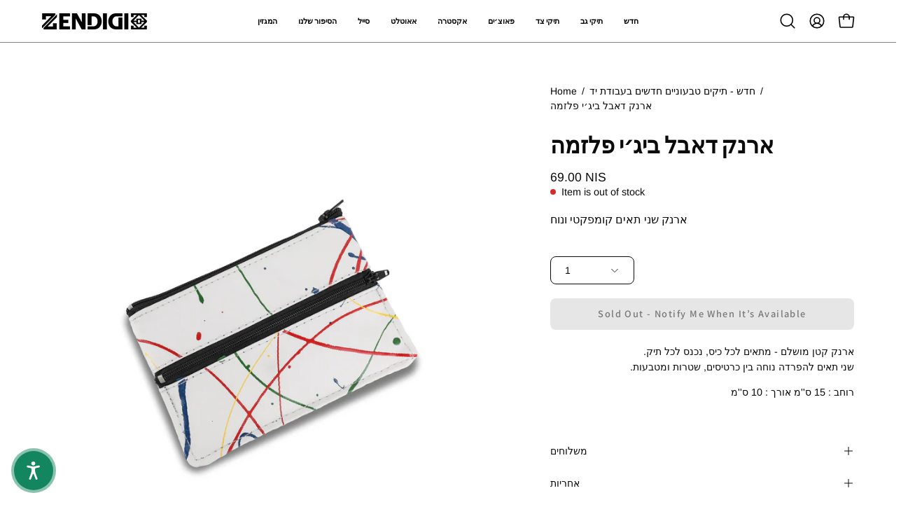

--- FILE ---
content_type: text/css
request_url: https://zendigibags.com/cdn/shop/t/87/assets/theme.css?v=11107745006303770021765704896
body_size: 45721
content:
@charset "UTF-8";:root{--adjust-body: var(--FONT-ADJUST-BODY);--adjust-heading: var(--FONT-ADJUST-HEADING);--adjust-button: var(--FONT-ADJUST-MEDIUM-BUTTON);--adjust-small-button: var(--FONT-ADJUST-SMALL-BUTTON);--adjust-medium-button: var(--FONT-ADJUST-MEDIUM-BUTTON);--adjust-large-button: var(--FONT-ADJUST-LARGE-BUTTON);--adjust-nav: var(--FONT-ADJUST-NAV);--adjust-nav-top-level: var(--FONT-ADJUST-NAV-TOP-LEVEL);--adjust-accent: var(--FONT-ADJUST-SUBHEADING);--adjust-label: var(--FONT-ADJUST-LABEL);--adjust-product-grid: var(--FONT-ADJUST-PRODUCT-GRID);--adjust-product-grid-heading: var(--FONT-ADJUST-PRODUCT-GRID-HEADING);--adjust-badges: calc(var(--FONT-ADJUST-BADGES) * var(--FONT-ADJUST-SUBHEADING))}a{text-decoration:none}html,body{font-size:1rem}body{font-family:var(--FONT-STACK-BODY);font-weight:var(--FONT-WEIGHT-BODY);font-style:var(--FONT-STYLE-BODY);line-height:1.5625;color:var(--text);-webkit-font-smoothing:antialiased;-webkit-text-size-adjust:100%}input,textarea,select,button{font-family:var(--FONT-STACK-BODY);font-weight:var(--FONT-WEIGHT-BODY);font-style:var(--FONT-STYLE-BODY);font-size:calc(1rem * var(--adjust-body));line-height:26px;border-radius:var(--RADIUS)}h1,h2,h3,h4,h5,h6,.h1,.h2,.h3,.h4,.h5,.h6{font-family:var(--FONT-STACK-HEADING);font-weight:var(--FONT-WEIGHT-HEADING);font-style:var(--FONT-STYLE-HEADING);text-transform:var(--HEADING-TEXT-CAPS);letter-spacing:var(--LETTER-SPACING-HEADING);display:block;color:var(--heading);margin:0 0 .5em;font-size:var(--heading-size, 3rem);line-height:1.25}h1 a,h2 a,h3 a,h4 a,h5 a,h6 a,.h1 a,.h2 a,.h3 a,.h4 a,.h5 a,.h6 a{text-decoration:none;font-weight:inherit}h1 .strong,h1.strong,h1 strong,h2 .strong,h2.strong,h2 strong,h3 .strong,h3.strong,h3 strong,h4 .strong,h4.strong,h4 strong,h5 .strong,h5.strong,h5 strong,h6 .strong,h6.strong,h6 strong,.h1 .strong,.h1.strong,.h1 strong,.h2 .strong,.h2.strong,.h2 strong,.h3 .strong,.h3.strong,.h3 strong,.h4 .strong,.h4.strong,.h4 strong,.h5 .strong,.h5.strong,.h5 strong,.h6 .strong,.h6.strong,.h6 strong{font-weight:var(--FONT-WEIGHT-HEADING-BOLD)}h1,.h1{--heading-size: calc(3rem * var(--adjust-heading));font-size:var(--heading-size)}@media only screen and (max-width: 1439px){h1,.h1{--heading-size: calc(2.5rem * var(--adjust-heading))}}@media only screen and (max-width: 767px){h1,.h1{--heading-size: calc(2.25rem * var(--adjust-heading))}}h2,.h2{--heading-size: calc(2.5rem * var(--adjust-heading));font-size:var(--heading-size)}@media only screen and (max-width: 1439px){h2,.h2{--heading-size: calc(2.1rem * var(--adjust-heading))}}@media only screen and (max-width: 767px){h2,.h2{--heading-size: calc(1.75rem * var(--adjust-heading))}}h3,.h3{--heading-size: calc(1.75rem * var(--adjust-heading));font-size:var(--heading-size)}@media only screen and (max-width: 1439px){h3,.h3{--heading-size: calc(1.5rem * var(--adjust-heading))}}@media only screen and (max-width: 767px){h3,.h3{--heading-size: calc(1.25rem * var(--adjust-heading))}}h4,.h4{--heading-size: calc(1.3125rem * var(--adjust-heading));font-size:var(--heading-size)}@media only screen and (max-width: 1439px){h4,.h4{--heading-size: calc(1.28rem * var(--adjust-heading))}}@media only screen and (max-width: 767px){h4,.h4{--heading-size: calc(1.25rem * var(--adjust-heading))}}h5,.h5{--heading-size: calc(1.1rem * var(--adjust-heading));font-size:var(--heading-size)}@media only screen and (max-width: 767px){h5,.h5{--heading-size: calc(1rem * var(--adjust-heading))}}h6,.h6{--heading-size: calc(1rem * var(--adjust-heading));font-size:var(--heading-size)}@media only screen and (max-width: 767px){h6,.h6{--heading-size: calc(.875rem * var(--adjust-heading))}}.h1-body{--text-size: calc(3rem * var(--adjust-body));font-size:var(--text-size)}@media only screen and (max-width: 767px){.h1-body{--text-size: calc(2rem * var(--adjust-body))}}.h2-body{--text-size: calc(3rem * var(--adjust-body));font-size:var(--text-size)}@media only screen and (max-width: 767px){.h2-body{--text-size: calc(2rem * var(--adjust-body))}}.h3-body{--text-size: calc(2rem * var(--adjust-body));font-size:var(--text-size)}@media only screen and (max-width: 767px){.h3-body{--text-size: calc(1.5rem * var(--adjust-body))}}.h4-body{--text-size: calc(1.3125rem * var(--adjust-body));font-size:var(--text-size)}@media only screen and (max-width: 767px){.h4-body{--text-size: calc(1.25rem * var(--adjust-body))}}.h5-body{--text-size: calc(1.1rem * var(--adjust-body));font-size:var(--text-size)}@media only screen and (max-width: 767px){.h5-body{--text-size: calc(1rem * var(--adjust-body))}}.h6-body{--text-size: calc(1rem * var(--adjust-body));font-size:var(--text-size)}@media only screen and (max-width: 767px){.h6-body{--text-size: calc(.875rem * var(--adjust-body))}}.h1-body,.h2-body,.h3-body,.h4-body,.h5-body,.h6-body{font-size:var(--text-size, 1rem)}p,.p{font-size:calc(1rem * var(--adjust-body))}.h1 p,.h2 p,.h3 p,.h4 p,.h5 p,.h6 p,.h1 .p,.h2 .p,.h3 .p,.h4 .p,.h5 .p,.h6 .p{font-size:inherit}p img{margin:0}p a{text-decoration:underline;text-decoration-thickness:var(--BORDER-WIDTH)}em{font-style:var(--FONT-STYLE-BODY-ITALIC)}b,strong{font-weight:var(--FONT-WEIGHT-BODY-BOLD)}small{--text-size: calc(.75rem * var(--adjust-body));font-size:var(--text-size)}sup,sub{position:relative;font-size:60%;vertical-align:baseline}sup{top:-.5em}sub{bottom:-.5em}.font-heading{font-family:var(--FONT-STACK-HEADING);font-weight:var(--FONT-WEIGHT-HEADING);font-style:var(--FONT-STYLE-HEADING);text-transform:var(--HEADING-TEXT-CAPS);letter-spacing:var(--LETTER-SPACING-HEADING)}.font-body{font-family:var(--FONT-STACK-BODY);font-weight:var(--FONT-WEIGHT-BODY);font-style:var(--FONT-STYLE-BODY)}.main-heading{--heading-size: calc(3rem * var(--adjust-heading));font-size:var(--heading-size);text-transform:var(--HEADING-TEXT-CAPS);line-height:1.2}@media only screen and (max-width: 1439px){.main-heading{--heading-size: calc(2.5rem * var(--adjust-heading))}}@media only screen and (max-width: 767px){.main-heading{--heading-size: calc(2.25rem * var(--adjust-heading))}}.main-text{text-transform:none;--text-size: calc(1.3125rem * var(--adjust-body));font-size:var(--text-size);font-family:var(--FONT-STACK-BODY);font-weight:var(--FONT-WEIGHT-BODY);font-style:var(--FONT-STYLE-BODY)}@media only screen and (max-width: 767px){.main-text{--text-size: calc(1.25rem * var(--adjust-body))}}.section-header__subheading,.subheading-text{font-family:var(--FONT-STACK-SUBHEADING);font-weight:var(--FONT-WEIGHT-SUBHEADING);font-size:calc(.875rem * var(--FONT-ADJUST-SUBHEADING));text-transform:var(--SUBHEADING-TEXT-CAPS);letter-spacing:var(--LETTER-SPACING-SUBHEADING);color:inherit}.button-typography{font-family:var(--FONT-STACK-BUTTON);font-weight:var(--FONT-WEIGHT-BUTTON);font-style:var(--FONT-STYLE-BUTTON);text-transform:var(--BUTTON-TEXT-CAPS);letter-spacing:var(--LETTER-SPACING-BUTTON)}.label-typography{font-family:var(--FONT-STACK-LABEL);font-weight:var(--FONT-WEIGHT-LABEL);font-style:var(--FONT-STYLE-LABEL);font-size:calc(1.2rem * var(--adjust-label));text-transform:var(--LABEL-TEXT-CAPS);letter-spacing:var(--LETTER-SPACING-LABEL)}.price--bold,.product__price--bold{font-weight:var(--FONT-WEIGHT-BODY-BOLD)}.text-discounts{opacity:.7;font-size:calc(.875rem * var(--adjust-body))}.text-discounts .price{color:inherit}*,input,:before,:after{box-sizing:border-box}html,body{padding:0;margin:0}input{background:none}article,aside,details,figcaption,figure,footer,header,hgroup,main,nav,section,summary{display:block}details,header,main{overflow:hidden}audio,canvas,progress,video{display:inline-block;vertical-align:baseline}input[type=number]::-webkit-inner-spin-button,input[type=number]::-webkit-outer-spin-button{height:auto;margin:0;-webkit-appearance:none;appearance:none}input[type=search]::-webkit-search-cancel-button,input[type=search]::-webkit-search-decoration{-webkit-appearance:none;appearance:none}[hidden],template{display:none}blockquote{--text-size: calc(.9375rem * var(--adjust-body));font-size:var(--text-size);line-height:1.45;font-style:var(--FONT-STYLE-BODY-ITALIC);margin:0 0 var(--gutter);padding:calc(var(--gutter) / 2) var(--gutter)}blockquote p{margin-bottom:0}blockquote p+cite{margin-top:calc(var(--gutter) / 2)}blockquote cite{display:block;font-size:calc(.6875rem * var(--adjust-body))}blockquote cite:before{content:"\2014  "}code,pre{background-color:#faf7f5;font-family:Consolas,monospace;font-size:calc(.875rem * var(--adjust-body));border:0 none;padding:0 2px;color:#51ab62}pre{overflow:auto;padding:calc(var(--gutter) / 2);margin:0 0 var(--gutter)}hr{clear:both;border-top:solid var(--accent);border-width:var(--BORDER-WIDTH) 0 0;margin:var(--gutter) 0;height:0}ul,ol{margin:0 0 calc(var(--gutter) / 2) 20px;padding:0}ol{list-style:decimal}ul ul,ul ol,ol ol,ol ul{margin:4px 0 5px 20px}li{margin-bottom:.25em}ul.square{list-style:square outside}ul.disc{list-style:disc outside}ol.alpha{list-style:lower-alpha outside}.no-bullets{list-style:none outside;margin-left:0}.inline-list{margin-left:0}.inline-list li{display:inline-block;margin-bottom:0}table{width:100%;border-collapse:collapse;border-spacing:0;border:var(--BORDER-WIDTH) solid var(--border)}.table-wrap{max-width:100%;overflow-x:auto;overflow-y:hidden;-webkit-overflow-scrolling:touch}@media only screen and (max-width: 767px){.table-wrap{margin-bottom:20px}}th,td{text-align:left;padding:20px;font-weight:inherit;border:var(--BORDER-WIDTH) solid var(--border)}@media only screen and (max-width: 767px){th,td{padding:15px}}@media only screen and (max-width: 479px){th,td{padding:10px}}img{border:0 none}svg:not(:root){overflow:hidden}img,iframe{max-width:100%}form{margin-bottom:0}input,textarea,button,select{color:var(--text);padding:0;margin:0;line-height:26px;-webkit-user-select:text;user-select:text}button{background:none;border:none;cursor:pointer}button,input,textarea{-webkit-appearance:none;-moz-appearance:none;appearance:none}button{background:none;border:none;display:inline-block;cursor:pointer;font-family:var(--FONT-STACK-BODY);font-weight:var(--FONT-WEIGHT-BODY);font-style:var(--FONT-STYLE-BODY)}fieldset{padding:calc(var(--gutter) / 2)}legend{border:0;padding:0}button,input[type=submit]{cursor:pointer}input,textarea,select{font-size:var(--FONT-SIZE-INPUT);border:var(--BORDER-WIDTH) solid var(--border);background:var(--input-bg);max-width:100%;padding:13px 20px}input[disabled],input.disabled,textarea[disabled],textarea.disabled,select[disabled],select.disabled{cursor:default;background-color:var(--disabled-grey);border-color:var(--disabled-grey-darken)}input[type=checkbox],input[type=radio]{display:inline-block;padding:0;width:auto}input[type=checkbox]{-webkit-appearance:checkbox;-moz-appearance:checkbox;appearance:checkbox}input[type=radio]{-webkit-appearance:radio;-moz-appearance:radio;appearance:radio}input[type=image]{padding-left:0;padding-right:0}select{-webkit-appearance:none;-moz-appearance:none;appearance:none;text-overflow:"";cursor:pointer}::input-placeholder{color:var(--text)}::placeholder{color:var(--text)}:input-placeholder{color:var(--text)}:placeholder{color:var(--text)}optgroup{font-weight:var(--FONT-WEIGHT-BODY-BOLD)}option{color:var(--black);background-color:var(--white)}select::-ms-expand{display:none}@media only screen and (max-width: 767px){.table--responsive h2,.table--responsive h3{text-align:center}.table--responsive thead{display:none}.table--responsive tr{display:block;position:relative}.table--responsive th{padding:10px 10px 0}.table--responsive tr,.table--responsive td{float:left;clear:both;width:100%}.table--responsive th,.table--responsive td{display:block;padding:15px 15px 15px 0}}@media only screen and (max-width: 479px){.table--small-hide{display:none!important}}:root{--full-height: 100vh;--three-quarters: 75vh;--two-thirds: 66vh;--one-half: 50vh;--one-third: 33vh;--one-fifth: 20vh;--announcement-height: 0px;--content-full: calc(100vh - var(--header-height, 0px) - var(--announcement-height, 0px))}.original-height{--min-h: 240px}.full-height{--min-h: var(--full-height)}.three-quarters-height{--min-h: var(--three-quarters)}.two-thirds-height{--min-h: var(--two-thirds)}.one-half-height{--min-h: var(--one-half)}.one-third-height{--min-h: var(--one-third)}.one-fifth-height{--min-h: var(--one-fifth)}.seven-fifty-height{--min-h: 750px}.six-fifty-height{--min-h: 650px}.five-fifty-height{--min-h: 550px}.four-fifty-height{--min-h: 450px}.three-fifty-height{--min-h: 350px}.three-hundred-height{--min-h: 300px}.two-fifty-height{--min-h: 250px}.two-hundred-height{--min-h: 200px}.one-fifty-height{--min-h: 150px}.one-hundred-height{--min-h: 100px}.original-height,.full-height,.three-quarters-height,.two-thirds-height,.one-half-height,.one-third-height,.one-fifth-height,.seven-fifty-height,.six-fifty-height,.five-fifty-height,.four-fifty-height,.three-fifty-height,.three-hundred-height,.two-fifty-height,.two-hundred-height,.one-fifty-height,.one-hundred-height{min-height:var(--min-h)}@media only screen and (max-width: 767px){.original-height-mobile{--min-h: auto}.full-height-mobile{--min-h: var(--full-height)}.three-quarters-height-mobile{--min-h: var(--three-quarters)}.two-thirds-height-mobile{--min-h: var(--two-thirds)}.one-half-height-mobile{--min-h: var(--one-half)}.one-third-height-mobile{--min-h: var(--one-third)}.one-fifth-height-mobile{--min-h: var(--one-fifth)}.seven-fifty-height-mobile{--min-h: 750px}.six-fifty-height-mobile{--min-h: 650px}.five-fifty-height-mobile{--min-h: 550px}.four-fifty-height-mobile{--min-h: 450px}.three-fifty-height-mobile{--min-h: 350px}.two-fifty-height-mobile{--min-h: 250px}.one-fifty-height-mobile{--min-h: 150px}.original-height-mobile,.full-height-mobile,.three-quarters-height-mobile,.two-thirds-height-mobile,.one-half-height-mobile,.one-third-height-mobile,.one-fifth-height-mobile,.seven-fifty-height-mobile,.six-fifty-height-mobile,.five-fifty-height-mobile,.four-fifty-height-mobile,.three-fifty-height-mobile,.two-fifty-height-mobile,.one-fifty-height-mobile{min-height:var(--min-h)}}:root{--button-line-height: 1.53}a{color:var(--link);background:transparent}button[disabled],input[disabled]{cursor:default}.btn,.shopify-payment-button__button--unbranded{font-family:var(--FONT-STACK-BUTTON);font-weight:var(--FONT-WEIGHT-BUTTON);font-style:var(--FONT-STYLE-BUTTON);text-transform:var(--BUTTON-TEXT-CAPS);letter-spacing:var(--LETTER-SPACING-BUTTON);--top-bottom-padding: 15px;--left-right-padding: 22px;--btn-inner-top-bottom: calc(var(--top-bottom-padding) * var(--adjust-button));--btn-inner-left-right: calc(var(--left-right-padding) * var(--adjust-button));position:relative;display:inline-block;overflow:hidden;padding:var(--btn-inner-top-bottom) var(--btn-inner-left-right);line-height:var(--button-line-height);border-radius:var(--RADIUS);border:var(--BORDER-WIDTH) solid var(--btn-border);background:var(--btn-bg);color:var(--btn-text);text-decoration:none;box-shadow:none;font-size:calc(1rem * var(--adjust-button));text-align:center;will-change:color,border,background;transition:color .3s ease,border .3s ease,background 0s linear 0s;z-index:1;-webkit-tap-highlight-color:initial}.btn:after,.shopify-payment-button__button--unbranded:after,.btn:before,.shopify-payment-button__button--unbranded:before{content:"";position:absolute;display:flex;left:calc(var(--BORDER-WIDTH) * -1);top:calc(var(--BORDER-WIDTH) * -1);right:calc(var(--BORDER-WIDTH) * -1);bottom:calc(var(--BORDER-WIDTH) * -1);will-change:transform;z-index:-1;opacity:.3;transition:transform .3s ease;background:var(--btn-bg-hover)}.btn:before,.shopify-payment-button__button--unbranded:before{transform:scaleY(0)}.btn:after,.shopify-payment-button__button--unbranded:after{transform:scaleX(0)}.btn[disabled],[disabled].shopify-payment-button__button--unbranded,.btn:disabled,.shopify-payment-button__button--unbranded:disabled,.btn.disabled,.disabled.shopify-payment-button__button--unbranded{cursor:default;opacity:.65}.btn[disabled]:before,[disabled].shopify-payment-button__button--unbranded:before,.btn[disabled]:after,[disabled].shopify-payment-button__button--unbranded:after,.btn:disabled:before,.shopify-payment-button__button--unbranded:disabled:before,.btn:disabled:after,.shopify-payment-button__button--unbranded:disabled:after,.btn.disabled:before,.disabled.shopify-payment-button__button--unbranded:before,.btn.disabled:after,.disabled.shopify-payment-button__button--unbranded:after{content:none;transform:scale(0)}.btn:hover,.shopify-payment-button__button--unbranded:hover{transition:color .3s ease,border .3s ease,background 0s linear .3s}@media only screen and (min-width: 480px){.btn,.shopify-payment-button__button--unbranded{min-width:120px}}@media only screen and (min-width: 1440px){.btn,.shopify-payment-button__button--unbranded{min-width:180px}}@media only screen and (max-width: 479px){.btn,.shopify-payment-button__button--unbranded{width:100%}}span.btn,span.shopify-payment-button__button--unbranded{cursor:default}.btn--top:before{transform-origin:top center}.btn--bottom:before{transform-origin:bottom center}.btn--top:hover:before,.btn--bottom:hover:before{transform:none}.btn--left:after{transform-origin:center left}.btn--right:after{transform-origin:center right}.btn--left:hover:after,.btn--right:hover:after{transform:none}.btn,.shopify-payment-button__button--unbranded{--btn-border: var(--text);--btn-bg: var(--text);--btn-text: var(--bg);--btn-bg-hover: var(--bg-lighten-darken)}.collection__filters-more.btn span,.collection__filters-more.shopify-payment-button__button--unbranded span,.product-upsell__btn{font-size:calc(.85rem * var(--adjust-button))}.btn--advanced{display:inline-flex;align-items:center;justify-content:center}.btn--advanced.btn--small{--adjust-button: var(--adjust-small-button)}.btn--advanced.btn--large{--adjust-button: var(--adjust-large-button)}.btn--advanced-width-height{--button-width: var(--MEDIUM-BUTTON-WIDTH);--button-height: var(--MEDIUM-BUTTON-HEIGHT);--btn-min-max-width: calc(100vw - 2 * var(--gutter));--btn-width-limit: var(--button-width), var(--btn-min-max-width);height:auto;min-height:var(--button-height);width:auto;min-width:var(--stacked-button, min(var(--btn-width-limit)));max-width:max(var(--btn-width-limit),100%);align-content:center}@media only screen and (max-width: 767px){.btn--advanced-width-height{--btn-min-max-width: calc(100vw - 2 * var(--gutter-mobile))}}@media only screen and (min-width: 480px){.overlapping-images__buttons .btn--advanced-width-height{min-width:min(var(--btn-width-limit),100%)}}@media only screen and (max-width: 767px){.brick-block:not(:only-child) .brick-block__inner .btn--advanced-width-height{--btn-min-max-width: calc(100vw - (2 * var(--inner) + 2 * var(--gutter-mobile)))}}@media only screen and (min-width: 768px) and (max-width: 1023px){.brick-block:not(:only-child) .brick-block__inner .btn--advanced-width-height{--btn-min-max-width: calc(50vw - (2 * var(--inner) + var(--gutter-mobile)))}}@media only screen and (min-width: 768px){.brick-block:not(:only-child) .brick-block__inner .btn--advanced-width-height{--btn-min-max-width: calc(50vw - 2 * var(--gutter))}}@media only screen and (min-width: 768px) and (max-width: 1023px){.brick-blocks--gap .brick-block:not(:only-child) .brick-block__inner .btn--advanced-width-height{--btn-min-max-width: calc(50vw - (2 * var(--inner) + var(--gutter-mobile) + (var(--gutter-mobile) / 2)))}}.btn--advanced-width-height.btn--small{--button-width: var(--SMALL-BUTTON-WIDTH);--button-height: var(--SMALL-BUTTON-HEIGHT)}.btn--advanced-width-height.btn--large{--button-width: var(--LARGE-BUTTON-WIDTH);--button-height: var(--LARGE-BUTTON-HEIGHT)}.btn--advanced-width-height.btn--advanced-adaptive-width{min-width:min(var(--btn-width-limit),100%)}.btn--primary,.btn--primary .shopify-payment-button__button--unbranded,input.btn .shopify-payment-button__button--unbranded,input.shopify-payment-button__button--unbranded .shopify-payment-button__button--unbranded,input.btn,input.shopify-payment-button__button--unbranded{--btn-border: var(--PRIMARY-BUTTONS-COLOR-BORDER);--btn-bg: var(--PRIMARY-BUTTONS-COLOR-BG);--btn-text: var(--PRIMARY-BUTTONS-COLOR-TEXT);--btn-text-alpha-10: var(--PRIMARY-BUTTONS-COLOR-TEXT-ALPHA-10);--btn-bg-hover: var(--PRIMARY-BUTTONS-COLOR-HOVER)}.btn--primary-outline,.btn--primary.btn--outline .shopify-payment-button__button--unbranded,input.btn--outline.btn .shopify-payment-button__button--unbranded,input.btn--outline.shopify-payment-button__button--unbranded .shopify-payment-button__button--unbranded,.btn--outline input.shopify-payment-button__button--unbranded .shopify-payment-button__button--unbranded,.btn--primary.btn--outline,.btn--outline .btn--primary.shopify-payment-button__button--unbranded,.btn--primary .btn--outline.shopify-payment-button__button--unbranded,.btn--primary .btn--outline .shopify-payment-button__button--unbranded,.btn--outline .btn--primary .shopify-payment-button__button--unbranded,input.btn .btn--outline.shopify-payment-button__button--unbranded,input.btn .btn--outline .shopify-payment-button__button--unbranded,.btn--outline input.btn .shopify-payment-button__button--unbranded,input.shopify-payment-button__button--unbranded .btn--outline.shopify-payment-button__button--unbranded,input.shopify-payment-button__button--unbranded .btn--outline .shopify-payment-button__button--unbranded,input.btn--outline.btn,input.btn--outline.shopify-payment-button__button--unbranded,.btn--outline input.shopify-payment-button__button--unbranded{--btn-border: var(--OUTLINE-BUTTONS-PRIMARY-BORDER);--btn-bg: var(--OUTLINE-BUTTONS-PRIMARY-BG);--btn-text: var(--OUTLINE-BUTTONS-PRIMARY-TEXT);--btn-text-alpha-10: var(--OUTLINE-BUTTONS-PRIMARY-TEXT-ALPHA-10);--btn-bg-hover: var(--OUTLINE-BUTTONS-PRIMARY-BG-HOVER)}.btn--primary-solid-border,.btn--primary.btn--solid-border .shopify-payment-button__button--unbranded,input.btn--solid-border.btn .shopify-payment-button__button--unbranded,input.btn--solid-border.shopify-payment-button__button--unbranded .shopify-payment-button__button--unbranded,.btn--solid-border input.shopify-payment-button__button--unbranded .shopify-payment-button__button--unbranded,.btn--primary.btn--solid-border,.btn--solid-border .btn--primary.shopify-payment-button__button--unbranded,.btn--primary .btn--solid-border.shopify-payment-button__button--unbranded,.btn--primary .btn--solid-border .shopify-payment-button__button--unbranded,.btn--solid-border .btn--primary .shopify-payment-button__button--unbranded,input.btn .btn--solid-border.shopify-payment-button__button--unbranded,input.btn .btn--solid-border .shopify-payment-button__button--unbranded,.btn--solid-border input.btn .shopify-payment-button__button--unbranded,input.shopify-payment-button__button--unbranded .btn--solid-border.shopify-payment-button__button--unbranded,input.shopify-payment-button__button--unbranded .btn--solid-border .shopify-payment-button__button--unbranded,input.btn--solid-border.btn,input.btn--solid-border.shopify-payment-button__button--unbranded,.btn--solid-border input.shopify-payment-button__button--unbranded{--btn-border: var(--OUTLINE-SOLID-BUTTONS-PRIMARY-BORDER);--btn-bg: var(--OUTLINE-SOLID-BUTTONS-PRIMARY-BG);--btn-text: var(--OUTLINE-SOLID-BUTTONS-PRIMARY-TEXT);--btn-text-alpha-10: var(--OUTLINE-SOLID-BUTTONS-PRIMARY-TEXT-ALPHA-10);--btn-bg-hover: var(--OUTLINE-SOLID-BUTTONS-PRIMARY-BG-HOVER)}.btn--primary.btn--soft,.btn--primary .btn--soft.shopify-payment-button__button--unbranded,input.btn .btn--soft.shopify-payment-button__button--unbranded,input.shopify-payment-button__button--unbranded .btn--soft.shopify-payment-button__button--unbranded,input.btn--soft.btn,input.btn--soft.shopify-payment-button__button--unbranded{--btn-bg: var(--PRIMARY-BUTTONS-COLOR-ALPHA-05);--btn-text: var(--PRIMARY-BUTTONS-COLOR-BG);--btn-bg-hover: var(--PRIMARY-BUTTONS-COLOR-ALPHA-10)}.btn--primary.btn--text,.btn--primary .btn--text.shopify-payment-button__button--unbranded,input.btn .btn--text.shopify-payment-button__button--unbranded,input.shopify-payment-button__button--unbranded .btn--text.shopify-payment-button__button--unbranded,input.btn--text.btn,input.btn--text.shopify-payment-button__button--unbranded{--btn-text: var(--PRIMARY-BUTTONS-COLOR-BG)}.btn--secondary,.btn--secondary .shopify-payment-button__button--unbranded{--btn-border: var(--SECONDARY-BUTTONS-COLOR-BORDER);--btn-bg: var(--SECONDARY-BUTTONS-COLOR-BG);--btn-text: var(--SECONDARY-BUTTONS-COLOR-TEXT);--btn-text-alpha-10: var(--SECONDARY-BUTTONS-COLOR-TEXT-ALPHA-10);--btn-bg-hover: var(--COLOR-SECONDARY-OPPOSITE-ALPHA-20)}.btn--secondary-outline,.btn--secondary.btn--outline .shopify-payment-button__button--unbranded,.btn--secondary.btn--outline,.btn--outline .btn--secondary.shopify-payment-button__button--unbranded,.btn--secondary .btn--outline.shopify-payment-button__button--unbranded,.btn--secondary .btn--outline .shopify-payment-button__button--unbranded,.btn--outline .btn--secondary .shopify-payment-button__button--unbranded{--btn-border: var(--OUTLINE-BUTTONS-SECONDARY-BORDER);--btn-bg: var(--OUTLINE-BUTTONS-SECONDARY-BG);--btn-text: var(--OUTLINE-BUTTONS-SECONDARY-TEXT);--btn-text-alpha-10: var(--OUTLINE-BUTTONS-SECONDARY-TEXT-ALPHA-10);--btn-bg-hover: var(--OUTLINE-BUTTONS-SECONDARY-BG-HOVER)}.btn--secondary-solid-border,.btn--secondary.btn--solid-border .shopify-payment-button__button--unbranded,.btn--secondary.btn--solid-border,.btn--solid-border .btn--secondary.shopify-payment-button__button--unbranded,.btn--secondary .btn--solid-border.shopify-payment-button__button--unbranded,.btn--secondary .btn--solid-border .shopify-payment-button__button--unbranded,.btn--solid-border .btn--secondary .shopify-payment-button__button--unbranded{--btn-border: var(--OUTLINE-SOLID-BUTTONS-SECONDARY-BORDER);--btn-bg: var(--OUTLINE-SOLID-BUTTONS-SECONDARY-BG);--btn-text: var(--OUTLINE-SOLID-BUTTONS-SECONDARY-TEXT);--btn-text-alpha-10: var(--OUTLINE-SOLID-BUTTONS-SECONDARY-TEXT-ALPHA-10);--btn-bg-hover: var(--OUTLINE-SOLID-BUTTONS-SECONDARY-BG-HOVER)}.btn--secondary.btn--soft,.btn--secondary .btn--soft.shopify-payment-button__button--unbranded{--btn-bg: var(--SECONDARY-BUTTONS-COLOR-ALPHA-05);--btn-text: var(--SECONDARY-BUTTONS-COLOR-BG);--btn-bg-hover: var(--SECONDARY-BUTTONS-COLOR-ALPHA-10)}.btn--secondary.btn--text,.btn--secondary .btn--text.shopify-payment-button__button--unbranded{--btn-text: var(--SECONDARY-BUTTONS-COLOR-BG)}.btn--white,.btn--white .shopify-payment-button__button--unbranded{--btn-border: var(--white);--btn-bg: var(--white);--btn-text: var(--black);--btn-text-alpha-10: var(--black-alpha-10);--btn-bg-hover: var(--black-alpha-25)}.btn--white-outline,.btn--white.btn--outline .shopify-payment-button__button--unbranded,.btn--white.btn--outline,.btn--outline .btn--white.shopify-payment-button__button--unbranded,.btn--white .btn--outline.shopify-payment-button__button--unbranded,.btn--white .btn--outline .shopify-payment-button__button--unbranded,.btn--outline .btn--white .shopify-payment-button__button--unbranded{--btn-border: var(--OUTLINE-BUTTONS-WHITE-BORDER);--btn-bg: var(--OUTLINE-BUTTONS-WHITE-BG);--btn-text: var(--OUTLINE-BUTTONS-WHITE-TEXT);--btn-text-alpha-10: var(--OUTLINE-BUTTONS-WHITE-TEXT-ALPHA-10)}.btn--white-solid-border,.btn--white.btn--solid-border .shopify-payment-button__button--unbranded,.btn--white.btn--solid-border,.btn--solid-border .btn--white.shopify-payment-button__button--unbranded,.btn--white .btn--solid-border.shopify-payment-button__button--unbranded,.btn--white .btn--solid-border .shopify-payment-button__button--unbranded,.btn--solid-border .btn--white .shopify-payment-button__button--unbranded{--btn-border: var(--OUTLINE-SOLID-BUTTONS-WHITE-BORDER);--btn-bg: var(--OUTLINE-SOLID-BUTTONS-WHITE-BG);--btn-text: var(--OUTLINE-SOLID-BUTTONS-WHITE-TEXT);--btn-text-alpha-10: var(--OUTLINE-SOLID-BUTTONS-WHITE-TEXT-ALPHA-10)}.btn--white.btn--soft,.btn--white .btn--soft.shopify-payment-button__button--unbranded{--btn-bg: var(--white-alpha-10);--btn-text: var(--white);--btn-bg-hover: var(--white-alpha-20)}.btn--white.btn--text,.btn--white .btn--text.shopify-payment-button__button--unbranded{--btn-text: var(--white)}.btn--black,.btn--black .shopify-payment-button__button--unbranded{--btn-border: var(--black);--btn-bg: var(--black);--btn-text: var(--white);--btn-text-alpha-10: var(--white-alpha-10);--btn-bg-hover: var(--white-alpha-50)}.btn--black-outline,.btn--black.btn--outline .shopify-payment-button__button--unbranded,.btn--black.btn--outline,.btn--outline .btn--black.shopify-payment-button__button--unbranded,.btn--black .btn--outline.shopify-payment-button__button--unbranded,.btn--black .btn--outline .shopify-payment-button__button--unbranded,.btn--outline .btn--black .shopify-payment-button__button--unbranded{--btn-border: var(--OUTLINE-BUTTONS-BLACK-BORDER);--btn-bg: var(--OUTLINE-BUTTONS-BLACK-BG);--btn-text: var(--OUTLINE-BUTTONS-BLACK-TEXT);--btn-text-alpha-10: var(--OUTLINE-BUTTONS-BLACK-TEXT-ALPHA-10)}.btn--black-solid-border,.btn--black.btn--solid-border .shopify-payment-button__button--unbranded,.btn--black.btn--solid-border,.btn--solid-border .btn--black.shopify-payment-button__button--unbranded,.btn--black .btn--solid-border.shopify-payment-button__button--unbranded,.btn--black .btn--solid-border .shopify-payment-button__button--unbranded,.btn--solid-border .btn--black .shopify-payment-button__button--unbranded{--btn-border: var(--OUTLINE-SOLID-BUTTONS-BLACK-BORDER);--btn-bg: var(--OUTLINE-SOLID-BUTTONS-BLACK-BG);--btn-text: var(--OUTLINE-SOLID-BUTTONS-BLACK-TEXT);--btn-text-alpha-10: var(--OUTLINE-SOLID-BUTTONS-BLACK-TEXT-ALPHA-10)}.btn--black.btn--soft,.btn--black .btn--soft.shopify-payment-button__button--unbranded{--btn-bg: var(--black-alpha-05);--btn-text: var(--black);--btn-bg-hover: var(--black-alpha-10)}.btn--black.btn--text,.btn--black .btn--text.shopify-payment-button__button--unbranded{--btn-text: var(--black)}.btn--ar:before{content:none}.btn--small{--top-bottom-padding: 10px;--left-right-padding: 18px}.btn--medium{--top-bottom-padding: 12px;--left-right-padding: 20px}.btn--solid{border-width:0}.btn--solid.btn--large,.btn--solid.btn--medium,.btn--solid.btn--small,.product__submit__item:has(.btn--solid)~.product__submit__item .shopify-payment-button__button--unbranded{--btn-inner-top-bottom: calc(var(--top-bottom-padding) * var(--adjust-button) + var(--BORDER-WIDTH));--btn-inner-left-right: calc(var(--left-right-padding) * var(--adjust-button) + var(--BORDER-WIDTH))}.btn--soft{border:none;padding:calc(var(--btn-inner-top-bottom) + var(--BORDER-WIDTH)) calc(var(--btn-inner-left-right) + var(--BORDER-WIDTH))}.btn--text{position:relative;display:inline-block;text-decoration:none!important;--btn-text: var(--text);font-weight:var(--FONT-WEIGHT-BUTTON-BOLD);line-height:1.25;padding:0;border:0;border-radius:0;background:none;min-width:0;width:auto;overflow:initial;transition:none}.btn--text:before,.btn--text:after{content:"";position:absolute;left:0;bottom:-.1rem;width:100%;height:var(--BORDER-WIDTH);display:block;background:var(--btn-text, var(--link));transition:none;pointer-events:none}.btn--text:before{transform:scaleX(0);transform-origin:left}.btn--text:after{transform-origin:right}.no-touch .btn--text:hover{background:transparent;border:0}.no-touch .btn--text:hover:before,.no-touch .btn--text:hover:after{transition:transform 1.1s cubic-bezier(.19,1,.22,1);transform:scaleX(0)}.no-touch .btn--text:hover:before{transform:scaleX(1);transition-delay:.25s}.btn--text:after,.btn--text:before{top:auto;bottom:-.1rem;left:0;right:0;opacity:1;transform-origin:left}.btn--text:after{transform:scaleX(1);transform-origin:right}.btn--text:hover{transition:none}.btn--text:hover:before{transform-origin:left}.no-touch .btn--text[disabled]:after,.no-touch .btn--text:disabled:after,.no-touch .btn--text.disabled:after{transform:none}input.btn,input.shopify-payment-button__button--unbranded{transition:none}input.btn:hover,input.shopify-payment-button__button--unbranded:hover{color:var(--btn-text);background:var(--btn-bg);transition:none}input.btn:before,input.shopify-payment-button__button--unbranded:before,input.btn:after,input.shopify-payment-button__button--unbranded:after{content:none}.additional-checkout-buttons{overflow:hidden;margin-top:8px}shopify-accelerated-checkout,shopify-accelerated-checkout-cart{--top-bottom-padding: 15px;--shopify-accelerated-checkout-button-block-size: 44px;--shopify-accelerated-checkout-button-border-radius: var(--RADIUS)}.cart__checkout{width:100%;max-width:300px}.shopify-payment-button__button--unbranded{--payment-button-height: calc(1rem * var(--adjust-button) * var(--button-line-height) + (2 * var(--btn-inner-top-bottom)));padding:var(--btn-inner-top-bottom) var(--btn-inner-left-right)!important;border-radius:var(--RADIUS)!important;border:var(--BORDER-WIDTH) solid var(--btn-border)!important;background:var(--btn-bg)!important;color:var(--btn-text)!important;font-family:var(--FONT-STACK-BUTTON)!important;font-style:var(--FONT-STYLE-BUTTON)!important;font-weight:var(--FONT-WEIGHT-BUTTON)!important;font-size:calc(1rem * var(--adjust-button))!important;letter-spacing:var(--LETTER-SPACING-BUTTON);line-height:var(--button-line-height)!important;transition:color .3s ease,border .3s ease,background 0s linear 0s!important;height:var(--payment-button-height)!important;min-height:44px!important}.shopify-payment-button__button--unbranded:hover{border-color:var(--btn-border)!important;background:var(--btn-bg)!important;color:var(--btn-text)!important;transition:color .3s ease,border .3s ease,background 0s linear .3s!important}.btn-quick-buy{--adjust-height: max((var(--MEDIUM-BUTTON-HEIGHT) * .2), 8px);--adjust-size: max((12px * var(--adjust-button)), 12px);--btn-font-size: calc(.9rem * var(--adjust-button));--btn-icon-size: calc(var(--adjust-size) + var(--adjust-height));--btn-space-block: calc(6px * var(--adjust-button));--btn-height: calc(var(--btn-icon-size) / .8 + 2 * var(--btn-space-block));--btn-width: var(--btn-height);--icon-space-inline: calc(2px + var(--btn-space-block));--icon-width: calc(var(--btn-height) - 2 * var(--icon-space-inline));font-family:var(--FONT-STACK-BUTTON);font-weight:var(--FONT-WEIGHT-BUTTON);font-style:var(--FONT-STYLE-BUTTON);text-transform:var(--BUTTON-TEXT-CAPS);letter-spacing:var(--LETTER-SPACING-BUTTON);font-size:var(--btn-font-size);line-height:inherit;text-align:center;display:grid;position:absolute;right:15px;bottom:15px;padding:0;margin:0;border:none}.btn-quick-buy .btn__inner{width:var(--btn-width);min-height:var(--btn-height);display:flex;align-items:center;justify-content:center;justify-self:end;border-radius:var(--RADIUS);padding-block:var(--btn-space-block);cursor:pointer;background:var(--COLOR-QUICK-ADD-BG);color:var(--COLOR-QUICK-ADD-TEXT);box-shadow:0 4px 20px #0000001a,0 1px 3px #00000012;transition:width .3s ease}.btn-quick-buy .icon{stroke-width:calc(var(--STROKE-WIDTH) - 4px);width:var(--icon-width);overflow:hidden;flex:0 0 var(--icon-width);margin-inline:var(--icon-space-inline);transition:transform .3s ease,opacity .3s ease}.btn-quick-buy .btn__text{display:block;white-space:nowrap;overflow:hidden;opacity:0;transition:opacity .3s ease,padding .3s ease}@media only screen and (max-width: 1023px){.btn-quick-buy .btn__text{display:none}}.btn-quick-buy .btn__loader{position:absolute;top:0;right:0;width:var(--btn-width);height:var(--btn-height);content-visibility:hidden;opacity:0;transition:opacity .1s ease-in}.btn-quick-buy .svg-loader circle{stroke:var(--COLOR-QUICK-ADD-TEXT)}.btn-quick-buy .svg-loader circle:first-child{opacity:.1}.btn-quick-buy:hover .btn__inner{width:100%;transition:width .3s ease}@media only screen and (max-width: 1023px){.btn-quick-buy:hover .btn__inner{width:var(--btn-width)}}.btn-quick-buy:hover .icon{transform:none}.btn-quick-buy:hover .btn__text{opacity:1;padding-right:calc(12px * var(--adjust-button))}.btn-quick-buy.cart__toggle--has-items .cart-indicator{visibility:hidden}.btn-quick-buy.is-loading{pointer-events:none}.btn-quick-buy.is-loading .icon{opacity:0}.btn-quick-buy.is-loading .btn__inner{width:var(--btn-width)}.btn-quick-buy.is-loading .btn__text{opacity:0;padding:0}.btn-quick-buy.is-loading .btn__loader{content-visibility:visible;opacity:1;transition:opacity .3s ease}.btn-quick-buy.is-loading .btn__loader circle~circle{animation-play-state:running}.btn--quick-buy{--adjust-height: max((var(--MEDIUM-BUTTON-HEIGHT) * .2), 8px);--adjust-size: max((12px * var(--adjust-button)), 12px);--btn-font-size: calc(.9rem * var(--adjust-button));--btn-icon-size: calc(var(--adjust-size) + var(--adjust-height));--btn-space-block: calc(6px * var(--adjust-button));--btn-quick-buy-height: calc(var(--btn-icon-size) / .8 + 2 * var(--btn-space-block));--btn-height: calc(var(--button-line-height) * var(--btn-font-size) + 2 * var(--btn-space-block));--btn-space-inline: calc((12px * var(--adjust-button) + var(--btn-icon-size)) / 2);--btn-inner-top-bottom: var(--btn-space-block);--btn-inner-left-right: var(--btn-space-inline);min-height:max(var(--btn-quick-buy-height),var(--btn-height));display:flex;align-items:center;justify-content:center;font-size:var(--btn-font-size)}.btn--quick-buy>span,.btn--quick-buy .svg-loader{transition:opacity .3s ease}.btn--quick-buy .svg-loader{--loader-size: 24px;top:unset;left:unset;transform:none;inset-block-start:50%;inset-inline-start:50%;margin-block-start:calc(-1 * var(--loader-size) / 2);margin-inline-start:calc(-1 * var(--loader-size) / 2);width:var(--loader-size);height:var(--loader-size);opacity:0;pointer-events:none}.btn--quick-buy .svg-loader circle{stroke:var(--btn-text)}.btn--quick-buy .svg-loader circle:first-child{opacity:.1}.btn--quick-buy.is-loading{opacity:1;cursor:default;pointer-events:none}.btn--quick-buy.is-loading>span{opacity:0;transition:opacity 0s}.btn--quick-buy.is-loading:before,.btn--quick-buy.is-loading:after{content:none}.btn--quick-buy.is-loading .svg-loader{opacity:1}.btn--quick-buy.is-loading circle~circle{animation-play-state:running}.share-link{display:flex;align-items:center;justify-content:center;font-size:calc(.9rem * var(--adjust-body))}.no-touch .share-link:after{opacity:0}.no-touch .share-link:hover:after{opacity:1}.progress-bar+.quick__form .btn-quick-buy,.progress-bar+.btn-quick-buy{bottom:25px}.btn--scroll-top{position:fixed;right:0;bottom:0;margin:calc(var(--gutter) / 2);z-index:200;overflow:hidden;box-shadow:0 0 10px #0003;opacity:0;visibility:hidden;transition:opacity .3s ease,transform .3s ease,visibility 0s linear .3s;min-width:0;width:60px;height:60px;padding:0}.btn--scroll-top .icon{transform:rotate(270deg)}.btn--scroll-top.is-visible{opacity:1;visibility:visible}@keyframes animate-svg{0%{stroke-dashoffset:88}to{stroke-dashoffset:0}}.svg-loader{position:absolute;top:50%;left:50%;transform:translate(-50%,-50%)}.svg-loader circle{stroke-width:1;stroke:var(--PRIMARY-BUTTONS-COLOR-ALPHA-50);fill:none}.svg-loader circle~circle{stroke:var(--PRIMARY-BUTTONS-COLOR-TEXT);stroke-dashoffset:88;animation:animate-svg 1s linear infinite;animation-play-state:paused}body:not(.no-outline) .btn:focus,body:not(.no-outline) .shopify-payment-button__button--unbranded:focus{outline:-webkit-focus-ring-color auto 5px}body:not(.no-outline) .btn-quick-buy:focus,body:not(.no-outline) .btn-quick-buy.focus-visible{outline:-webkit-focus-ring-color auto 5px}@keyframes fadeInOut{0%{opacity:0}20%{opacity:1}80%{opacity:1}to{opacity:0}}@keyframes fadeIn{0%{opacity:0}to{opacity:1}}@keyframes fadeOut{0%{opacity:1}to{opacity:0}}@keyframes menuFadeIn{0%{opacity:0;transform:scale(.975)}to{opacity:1;transform:scale(1)}}@keyframes fadeInOutError{0%{opacity:0}8%{opacity:1}92%{opacity:1}to{opacity:0}}@keyframes move{0%{left:-100%}to{left:100%}}@keyframes blink{0%{opacity:.2}20%{opacity:1}to{opacity:.2}}@keyframes showCompactHeader{0%{transform:translateY(-100%)}to{transform:translateY(0)}}@keyframes hideCompactHeader{0%{transform:translateY(0)}to{transform:translateY(-100%)}}@keyframes pulse{0%{opacity:.1}50%{opacity:1}to{opacity:.1}}@keyframes pulseOut{0%{transform:scale(0);opacity:0}69%{transform:scale(0);opacity:0}70%{transform:scale(1);opacity:.2}to{transform:scale(4);opacity:0}}@keyframes pulseOutFast{0%{transform:scale(0);opacity:0}1%{transform:scale(1);opacity:.4}65%{transform:scale(1.9);opacity:0}to{transform:scale(1.9);opacity:0}}@keyframes pulseInOutSubtle{0%{transform:scale(1);opacity:0}50%{transform:scale(1.125);opacity:.4}to{transform:scale(1);opacity:0}}@keyframes progressBar{0%{width:0}to{width:100%}}@keyframes ticker{0%{transform:translateZ(0)}to{transform:translate3d(-100%,0,0)}}@keyframes rotate{0%{transform:rotate(0)}to{transform:rotate(360deg)}}@keyframes fadeInUp{0%{transform:translateY(15px);opacity:0}50%{opacity:1}to{transform:translateZ(0);opacity:1}}@keyframes pressFadeInUp{0%{transform:translateY(70%);opacity:0}to{transform:translateZ(0);opacity:1}}@keyframes pressFadeOutDown{0%{transform:translateZ(0);opacity:1}to{transform:translateY(40%);opacity:0}}@keyframes cartItemRemoved{0%{transform:translateZ(0);max-height:300px}50%{padding-top:var(--inner)}90%{transform:translate3d(100%,0,0);max-height:0}to{opacity:0;max-height:0;padding:0}}@keyframes slideInFromLeft{0%{transform:translate(-100%)}to{transform:none}}@keyframes clipPathFromLeft{0%{-webkit-clip-path:polygon(0 0,0 0,0 100%,0 100%);clip-path:polygon(0 0,0 0,0 100%,0 100%)}to{-webkit-clip-path:polygon(100% 0,0 0,0 100%,100% 100%);clip-path:polygon(100% 0,0 0,0 100%,100% 100%)}}@keyframes clipPathFromRight{0%{-webkit-clip-path:polygon(100% 0,100% 0%,100% 100%,100% 100%);clip-path:polygon(100% 0,100% 0%,100% 100%,100% 100%)}to{-webkit-clip-path:polygon(0 0,100% 0,100% 100%,0 100%);clip-path:polygon(0 0,100% 0,100% 100%,0 100%)}}@keyframes sliderRightToLeft{0%{transform:translate(-40%)}to{transform:translate(-50%)}}@keyframes sliderRightToLeftOneSlide{0%{transform:translate(10%)}to{transform:translate(0)}}@keyframes imageInSlide{0%{transform:translate(20%)}to{transform:translate(0)}}@keyframes zoomOut{0%{transform:scale(var(--scale-factor, 1.2))}to{transform:scale(1)}}@keyframes zoomIn{0%{transform:scale(1)}to{transform:scale(var(--scale-factor, 1.2))}}@keyframes expandAccordion{0%{flex:2}to{flex:5}}@keyframes collapseAccordion{0%{flex:var(--factor, 2)}to{flex:1}}.text-left{text-align:left}.text-center{text-align:center}.text-right{text-align:right}.text-background{background:var(--bg)}.body--rounded-corners .text-background{border-radius:var(--radius);overflow:hidden}.backdrop--radial{position:relative}.backdrop--radial:before{content:"";position:absolute;top:-100px;bottom:-100px;left:-200px;right:-200px;z-index:-1;border-radius:50%;background:radial-gradient(var(--COLOR-BG-OVERLAY) 0%,rgba(255,255,255,0) 65%);opacity:0}.img-in .backdrop--radial:before{opacity:1}.letter-spacing-nav,.caps-letter-spacing-nav.caps,.caps-letter-spacing-nav .caps{letter-spacing:var(--LETTER-SPACING-NAV)}.caps{text-transform:uppercase}.placeholder-svg,.placeholder-svg-filled{position:relative;display:block;width:100%;height:100%;max-width:100%;max-height:100%;fill:var(--bg-lighten-darken-contrast);content-visibility:auto}.placeholder-svg-filled{background-color:var(--bg-lighten-darken)}.placeholder-svg--overlayed{position:relative;content-visibility:auto}.placeholder-svg--overlayed:after{content:"";position:absolute;top:0;left:0;width:100%;height:100%;background-color:var(--black);opacity:.1}.placeholder-bg{background-size:contain!important;background-position:center center!important}.placeholder-noblocks{position:relative;width:100%;padding:calc(var(--gutter) / 2);text-align:center}.no-image-placeholder{display:block;position:absolute;top:0;left:0;width:100%;height:100%;object-fit:cover;content-visibility:auto}.cv-v{content-visibility:visible}.cv-h{content-visibility:hidden}.cv-a{content-visibility:auto}.label-hidden{position:absolute;overflow:hidden;clip:rect(0 0 0 0);height:1px;width:1px;margin:-1px;padding:0;border:0}.no-placeholder .label-hidden,.visually-shown{position:inherit!important;overflow:auto;clip:auto;width:auto;height:auto;margin:0}.highlight{color:var(--accent)}.hidden{display:none}@media only screen and (max-width: 767px){.hidden-sm{display:none!important}}@media only screen and (min-width: 768px){.mobile-only{display:none!important}}@media only screen and (max-width: 1023px){.hidden-md{display:none!important}}@media only screen and (min-width: 1024px){.hidden-lg{display:none!important}}@media only screen and (max-width: 767px){.desktop-only{display:none!important}}.fallback-text,.visually-hidden{position:absolute;overflow:hidden;clip:rect(0 0 0 0);height:1px;width:1px;margin:-1px;padding:0;border:0}.clearfix:after{content:"";display:table;clear:both}.is-transitioning{display:block!important;visibility:visible!important}.table-wrapper{overflow:auto}.bg-pos-center-top{background-position:center top!important}.bg-pos-center-center{background-position:center center!important}.bg-pos-center-bottom{background-position:center bottom!important}.bg-pos-left-center{background-position:left center!important}.bg-pos-right-center{background-position:right center!important}.img-pos-center-top{object-position:top}.img-pos-center-center{object-position:center}.img-pos-center-bottom{object-position:bottom}.img-pos-left-center{object-position:left}.img-pos-right-center{object-position:right}.align--top-left{align-items:flex-start;justify-content:flex-start;text-align:left}.align--top-center{align-items:flex-start;justify-content:center;text-align:center}.align--top-right{align-items:flex-start;justify-content:flex-end;text-align:left}@media only screen and (min-width: 768px){.align--top-right{text-align:right}}.align--middle-left{align-items:center;justify-content:flex-start;text-align:left}.align--middle-center,.align--middle-split{align-items:center;justify-content:center;text-align:center}.align--middle-right{align-items:center;justify-content:flex-end;text-align:left}@media only screen and (min-width: 768px){.align--middle-right{text-align:right}}.align--bottom-left{align-items:flex-end;justify-content:flex-start;text-align:left}.align--bottom-center{align-items:flex-end;justify-content:center;text-align:center}.align--bottom-right{align-items:flex-end;justify-content:flex-end;text-align:left}@media only screen and (min-width: 768px){.align--bottom-right{text-align:right}}.align--top-right .wrapper,.align--top-right .wrapper--narrow,.align--middle-right .wrapper,.align--middle-right .wrapper--narrow,.align--bottom-right .wrapper,.align--bottom-right .wrapper--narrow{margin-right:0}.align--top-left .wrapper,.align--top-left .wrapper--narrow,.align--middle-left .wrapper,.align--middle-left .wrapper--narrow,.align--bottom-left .wrapper,.align--bottom-left .wrapper--narrow{margin-left:0}[data-scroll-locked] .has-scrolled .site-header{padding-right:var(--scrollbar-width)}[data-scroll-locked] .collection__inner:after{width:100vw}[data-scroll-locked] .btn--scroll-top{right:var(--scrollbar-width)}@media (pointer: fine){[data-scroll-locked] .megamenu-opened .shopify-section-header,[data-scroll-locked] .search-opened .shopify-section-header,[data-scroll-locked] .megamenu-opened .site-header,[data-scroll-locked] .search-opened .site-header,[data-scroll-locked] .search-opened .search-popdown__body--fixed,[data-scroll-locked] .search-opened predictive-search,[data-scroll-locked] .search-opened search-form,[data-scroll-locked] .megamenu-opened .announcement-bar-static,[data-scroll-locked] .search-opened .announcement-bar-static,[data-scroll-locked] .megamenu-opened .announcement,[data-scroll-locked] .search-opened .announcement{width:100vw;padding-right:var(--scrollbar-width)}}@media (pointer: fine){[data-scroll-locked] .megamenu-opened .site-header--has-border .wrapper:before{right:calc(-1 * var(--scrollbar-width))}}@media (pointer: fine){[data-scroll-locked] .search-opened .search-form__inner{width:100vw;padding-right:calc(var(--scrollbar-width) + var(--gutter))}}@media only screen and (pointer: fine) and (max-width: 767px){[data-scroll-locked] .search-opened .search-form__inner{padding-right:calc(var(--scrollbar-width) + var(--gutter-mobile))}}@media only screen and (pointer: fine) and (max-width: 767px){[data-scroll-locked] .search-opened .search-popdown__results{padding-right:var(--scrollbar-width)}}:root{--site-width: var(--SITE-WIDTH);--site-width-narrow: var(--SITE-WIDTH-NARROW);--wrapper-width: calc(100vw - var(--scrollbar-width) - var(--gutter-mobile) * 2)}@media only screen and (min-width: 1440px){:root{--site-width: calc(var(--SITE-WIDTH) - var(--scrollbar-width));--wrapper-width: calc(var(--site-width) - var(--gutter) * 2)}}@media only screen and (min-width: 1024px) and (max-width: 1439px){:root{--wrapper-width: calc(100vw - var(--scrollbar-width) - var(--gutter) * 2)}}.wrapper--full-padded{--wrapper-width: calc(100vw - var(--scrollbar-width) - var(--gutter-mobile) * 2)}@media only screen and (min-width: 1024px){.wrapper--full-padded{--wrapper-width: calc(100vw - var(--scrollbar-width) - var(--gutter) * 2)}}.wrapper--full{--wrapper-width: calc(100vw - var(--scrollbar-width))}@media only screen and (min-width: 1024px){.wrapper--full{--wrapper-width: calc(100vw - var(--scrollbar-width))}}@media only screen and (min-width: 1024px){.wrapper--narrow{--wrapper-width: calc(var(--site-width-narrow) - var(--gutter) * 2)}}@media only screen and (min-width: 1024px){.grid{grid-template-columns:var(--grid)}}@media only screen and (min-width: 768px){.grid{justify-content:center}.grid .grid__item{width:100%}}.grid,.grid--center{display:grid;gap:var(--grid-gutter)}@media only screen and (max-width: 1023px){.grid,.grid--center{grid-template-columns:var(--grid-tablet)}}@media only screen and (max-width: 767px){.grid,.grid--center{gap:var(--grid-gutter-mobile) var(--grid-gutter)}}@media only screen and (max-width: 479px){.grid,.grid--center{grid-template-columns:var(--grid-mobile)}.grid .mobile--one-whole,.grid--center .mobile--one-whole{grid-column:span 2}}.grid--center{display:flex;flex-flow:row wrap;justify-content:center}@media only screen and (min-width: 768px) and (max-width: 1023px){.grid--center .grid__item{width:100%}}@media only screen and (max-width: 767px){.grid__container{overflow:hidden;margin:0 calc(var(--gutter-mobile) * -1)}}.wrapper--full-padded .carousel__container{margin:0 calc(var(--gutter-mobile) * -1)}@media only screen and (min-width: 1024px){.wrapper--full-padded .carousel__container{margin:0 calc(var(--gutter) * -1)}.wrapper--full-padded .carousel{padding:0 var(--gutter)}.wrapper--full-padded .carousel .flickity-prev-next-button.next{right:calc(var(--gutter) * 1.5)}.wrapper--full-padded .carousel .flickity-prev-next-button.previous{left:calc(var(--gutter) * 1.5)}}@media only screen and (max-width: 1023px){.carousel__container{margin:0 calc(var(--gutter-mobile) * -1)}}.carousel{--flickity-btn-position: calc((var(--gutter) - var(--flickity-btn-size)) / 2)}.carousel .flickity-viewport{overflow:visible}.carousel .flickity-prev-next-button.next{right:var(--flickity-btn-position)}.carousel .flickity-prev-next-button.previous{left:var(--flickity-btn-position)}@media only screen and (min-width: 768px) and (max-width: 1023px){.carousel{padding:0 var(--gutter-mobile)}}@media only screen and (min-width: 768px){.carousel:not(.flickity-enabled),.carousel--inactive{display:flex;text-align:center;justify-content:center;overflow:hidden}.carousel:not(.flickity-enabled) .carousel__item,.carousel--inactive .carousel__item{margin-right:var(--grid-gutter)}.carousel:not(.flickity-enabled) .carousel__item:last-child:not(:only-child),.carousel--inactive .carousel__item:last-child:not(:only-child){margin-right:0}}.carousel:not(.flickity-enabled){justify-content:flex-start}@media only screen and (max-width: 767px){.carousel--mobile{--item-width-mobile: calc(var(--wrapper-width) - var(--grid-gutter));display:flex;flex-flow:row nowrap;justify-content:flex-start;gap:normal;margin:0;overflow-x:scroll;overflow-y:hidden;scroll-behavior:smooth;scroll-snap-type:x mandatory;scroll-padding:var(--gutter-mobile);padding-left:var(--gutter-mobile);scrollbar-width:none;-ms-overflow-style:none}.carousel--mobile::-webkit-scrollbar{display:none}.carousel--mobile .grid__item,.carousel--mobile .carousel__item{display:block;float:none;flex:0 0 auto;scroll-snap-align:start;margin-right:var(--grid-gutter);padding-bottom:0;width:var(--item-width-mobile)}.carousel--mobile .grid__item:last-child,.carousel--mobile .carousel__item:last-child{margin-right:0}.carousel--mobile:after{content:"";display:block;position:relative;padding-right:var(--gutter-mobile)}}.carousel__item{width:calc(var(--wrapper-width) - var(--grid-gutter));display:block;white-space:normal;flex:0 0 auto}@media only screen and (min-width: 768px){.carousel__item{margin-right:var(--grid-gutter)}}@media only screen and (max-width: 767px){.grid--mobile,.stacked--mobile{gap:var(--grid-gutter);display:grid;grid-template-columns:var(--grid-tablet);padding-left:var(--gutter-mobile);padding-right:var(--gutter-mobile)}}@media only screen and (max-width: 479px){.grid--mobile,.stacked--mobile{grid-template-columns:var(--grid-mobile)}}@media only screen and (max-width: 767px){.stacked--mobile{grid-template-columns:minmax(0,1fr)}}@media only screen and (min-width: 1440px){.one-whole{width:var(--wrapper-width)}.one-half{width:calc((var(--wrapper-width) - var(--grid-gutter)) / 2)}.one-third{width:calc((var(--wrapper-width) - var(--grid-gutter) * 2) / 3)}.one-quarter{width:calc((var(--wrapper-width) - var(--grid-gutter) * 3) / 4)}.one-fifth{width:calc((var(--wrapper-width) - var(--grid-gutter) * 4) / 5)}.one-sixth{width:calc((var(--wrapper-width) - var(--grid-gutter) * 5) / 6)}.one-seventh{width:calc((var(--wrapper-width) - var(--grid-gutter) * 6) / 7)}.one-eighth{width:calc((var(--wrapper-width) - var(--grid-gutter) * 7) / 8)}}@media only screen and (min-width: 1024px) and (max-width: 1439px){.one-whole{width:calc(var(--wrapper-width) - var(--grid-gutter))}.one-half{width:calc((var(--wrapper-width) - var(--grid-gutter)) / 2)}.one-third{width:calc((var(--wrapper-width) - var(--grid-gutter) * 2) / 3)}.one-quarter{width:calc((var(--wrapper-width) - var(--grid-gutter) * 3) / 4)}.one-fifth{width:calc((var(--wrapper-width) - var(--grid-gutter) * 4) / 5)}.one-sixth{width:calc((var(--wrapper-width) - var(--grid-gutter) * 5) / 6)}.one-seventh{width:calc((var(--wrapper-width) - var(--grid-gutter) * 6) / 7)}.one-eighth{width:calc((var(--wrapper-width) - var(--grid-gutter) * 7) / 8)}}@media only screen and (min-width: 768px) and (max-width: 1023px){.one-whole{width:calc(var(--wrapper-width) * .9 - var(--grid-gutter))}.one-half,.one-third,.one-quarter{width:calc((var(--wrapper-width) * .9 - var(--grid-gutter)) / 2)}.one-fifth,.one-sixth,.one-seventh,.one-eighth{width:calc((var(--wrapper-width) * .9 - var(--grid-gutter)) / 4)}}@media only screen and (max-width: 767px){.one-whole{width:calc(var(--wrapper-width) * .9 - var(--grid-gutter))}.one-half,.one-third,.one-quarter,.one-fifth,.one-sixth,.one-seventh,.one-eighth{width:calc((var(--wrapper-width) * .9 - var(--grid-gutter)) / 2)}.grid--mobile .one-half,.grid--mobile .one-third,.grid--mobile .one-quarter,.grid--mobile .one-fifth,.grid--mobile .one-sixth,.grid--mobile .one-seventh,.grid--mobile .one-eighth{width:100%}.grid__item:only-child,.carousel__item:only-child{margin:0 auto}}@media only screen and (max-width: 479px){.mobile--one-whole{width:calc(var(--wrapper-width) * .9 - var(--grid-gutter))}.mobile--one-half{width:calc((var(--wrapper-width) * .9 - var(--grid-gutter)) / 2)}.grid--mobile .grid__item:only-of-type{width:100%}.carousel--mobile .mobile--one-half:first-of-type:nth-last-of-type(2),.carousel--mobile .mobile--one-half:first-of-type:nth-last-of-type(2)~.mobile--one-half:last-of-type,.carousel--mobile .mobile--one-half:only-of-type{--item-width-mobile: calc(50% - var(--grid-gutter))}.mosaic--no-spacing .wrapper--no-full .carousel--mobile .mobile--one-half:first-of-type:nth-last-of-type(2),.mosaic--no-spacing .wrapper--no-full .carousel--mobile .mobile--one-half:first-of-type:nth-last-of-type(2)~.mobile--one-half:last-of-type,.mosaic--no-spacing .wrapper--no-full .carousel--mobile .mobile--one-half:only-of-type{--item-width-mobile: calc(50% - var(--grid-gutter) / 2)}.carousel--mobile .mobile--one-whole:only-of-type{--item-width-mobile: calc(100% - var(--grid-gutter))}.carousel--mobile .mobile--one-half:only-of-type{margin-left:0}}.btn-primary-border .btn--primary.btn--solid,.btn-primary-border input.btn--solid.btn,.btn-primary-border input.btn--solid.shopify-payment-button__button--unbranded,.btn-primary-border .btn--primary .btn--solid.shopify-payment-button__button--unbranded,.btn--primary .btn-primary-border .btn--solid.shopify-payment-button__button--unbranded,.btn-primary-border input.btn .btn--solid.shopify-payment-button__button--unbranded,input.btn .btn-primary-border .btn--solid.shopify-payment-button__button--unbranded,.btn-primary-border input.shopify-payment-button__button--unbranded .btn--solid.shopify-payment-button__button--unbranded,input.shopify-payment-button__button--unbranded .btn-primary-border .btn--solid.shopify-payment-button__button--unbranded,.btn-secondary-border .btn--secondary.btn--solid,.btn-secondary-border .btn--secondary .btn--solid.shopify-payment-button__button--unbranded,.btn--secondary .btn-secondary-border .btn--solid.shopify-payment-button__button--unbranded{--btn-inner-top-bottom: calc(var(--top-bottom-padding) * var(--adjust-button));--btn-inner-left-right: calc(var(--left-right-padding) * var(--adjust-button));--btn-border: var(--OUTLINE-SOLID-BUTTONS-PRIMARY-BORDER);border-width:var(--BORDER-WIDTH)}.btn-secondary-border .btn--secondary.btn--solid,.btn-secondary-border .btn--secondary .btn--solid.shopify-payment-button__button--unbranded,.btn--secondary .btn-secondary-border .btn--solid.shopify-payment-button__button--unbranded{--btn-border: var(--OUTLINE-SOLID-BUTTONS-SECONDARY-BORDER)}.overflow-hidden{overflow:hidden!important}.icon{fill:none;stroke:currentcolor;stroke-width:var(--STROKE-WIDTH);display:inline-block;width:100%;height:100%}.icon-stroke .icon{stroke-width:3px}@supports (-webkit-hyphens: none){.icon-stroke .icon{transform:translateZ(0)}}.icon-select,.icon-toggle-plus,.icon-toggle-minus{width:15px;height:15px}.icon-close{display:block;width:100%;height:100%;transition:transform .3s ease}.icon-shopping-bag{vertical-align:middle;pointer-events:none}.icon-filter{fill:currentcolor;width:20px;height:13px;stroke:none}.icon-hamburger{display:block;width:28px;height:28px;pointer-events:none}.icon-css-arrow{pointer-events:none}.icon-play{width:30px;height:30px;border-radius:50%;box-shadow:inset 0 0 0 var(--BORDER-WIDTH) currentcolor;fill:currentcolor;stroke:none;-webkit-transform:translateY(0)}.icon-share{width:20px;height:calc(19px * var(--adjust-body));margin-right:10px}.icon-check{stroke:none}.icon-media-model,.icon-media-video{fill:var(--COLOR-BG);stroke:none}.icon-media-model-outline,.icon-media-video-outline{stroke:var(--text-alpha-5)}.icon-media-model-element,.icon-media-video-element{fill:var(--text)}.icon-check{background:var(--icon-check-swatch) no-repeat center center/contain}.icon-rss{font-size:calc(1.375rem * var(--adjust-heading));margin:-4px 0 -4px 9px;width:28px;height:28px}.lazy-image{position:relative;margin:0;overflow:hidden}.lazy-image:after{position:absolute;display:block;top:-10%;left:-10%;right:-10%;bottom:-10%;transform:none;background:var(--bg-lighten-darken-shimmer-bg);animation:.4s ease-out 1 forwards fadeOut,1s linear 1 forwards shimmerBgOut;pointer-events:none}.lazy-image.is-loading{background:var(--bg-lighten-darken-shimmer-bg);z-index:1}.lazy-image.is-loading:after{content:"";z-index:-1;animation:1.6s linear infinite forwards shimmer;background:linear-gradient(98deg,var(--bg-lighten-darken-shimmer-bg) 16%,var(--bg-lighten-darken-shimmer-effect) 32%,var(--bg-lighten-darken-shimmer-bg) 48%);transform:translate(-100%)}@media only screen and (min-width: 1024px){.aos-initialized .skeleton-loading:has(img[loading].is-loading) img[loading]{opacity:.000001}.aos-initialized .skeleton-loading:has(img[loading].is-loading) .lazy-image{background:var(--bg-lighten-darken-shimmer-bg);z-index:1}.aos-initialized .skeleton-loading:has(img[loading].is-loading) .lazy-image:after{content:"";z-index:-1;animation:1.6s linear infinite forwards shimmer;background:linear-gradient(98deg,var(--bg-lighten-darken-shimmer-bg) 16%,var(--bg-lighten-darken-shimmer-effect) 32%,var(--bg-lighten-darken-shimmer-bg) 48%);transform:translate(-100%)}.aos-initialized .skeleton-loading:has(img[loading].is-loading) .shimmer-sequential__item [data-aos]{opacity:.000001;transform:translateY(var(--move-offset))}.aos-initialized .skeleton-loading:has(img[loading].is-loading) .shimmer-sequential__item [data-aos=hero]{animation-name:none}.grid__item.one-half:nth-child(2n+2) .product-grid-item__image .lazy-image.is-loading:after{animation-delay:.7s}.skeleton-loading:has(img[loading].is-loading) .grid__item.one-half:nth-child(2n+2) .product-grid-item__image .lazy-image:after{animation-delay:.7s}.shimmer-sequential--2 .shimmer-sequential__item:nth-of-type(2n+2) .lazy-image.is-loading:after{animation-delay:.7s}.shimmer-sequential--2.skeleton-loading:has(img[loading].is-loading) .shimmer-sequential__item:nth-of-type(2n+2) .lazy-image:after{animation-delay:.7s}.grid__item.one-third:nth-child(3n+2) .product-grid-item__image .lazy-image.is-loading:after{animation-delay:.7s}.carousel__item.one-half:nth-child(3n+2) .product-grid-item__image .lazy-image.is-loading:after{animation-delay:.7s}.skeleton-loading:has(img[loading].is-loading) .grid__item.one-third:nth-child(3n+2) .product-grid-item__image .lazy-image:after{animation-delay:.7s}.skeleton-loading:has(img[loading].is-loading) .carousel__item.one-half:nth-child(3n+2) .product-grid-item__image .lazy-image:after{animation-delay:.7s}.shimmer-sequential--3 .shimmer-sequential__item:nth-of-type(3n+2) .lazy-image.is-loading:after{animation-delay:.7s}.shimmer-sequential--3.skeleton-loading:has(img[loading].is-loading) .shimmer-sequential__item:nth-of-type(3n+2) .lazy-image:after{animation-delay:.7s}.grid__item.one-quarter:nth-child(4n+2) .product-grid-item__image .lazy-image.is-loading:after{animation-delay:.7s}.carousel__item.one-third:nth-child(4n+2) .product-grid-item__image .lazy-image.is-loading:after{animation-delay:.7s}.skeleton-loading:has(img[loading].is-loading) .grid__item.one-quarter:nth-child(4n+2) .product-grid-item__image .lazy-image:after{animation-delay:.7s}.skeleton-loading:has(img[loading].is-loading) .carousel__item.one-third:nth-child(4n+2) .product-grid-item__image .lazy-image:after{animation-delay:.7s}.shimmer-sequential--4 .shimmer-sequential__item:nth-of-type(4n+2) .lazy-image.is-loading:after{animation-delay:.7s}.shimmer-sequential--4.skeleton-loading:has(img[loading].is-loading) .shimmer-sequential__item:nth-of-type(4n+2) .lazy-image:after{animation-delay:.7s}.shimmer-sequential--mixed .shimmer-sequential__item:nth-of-type(4n+2) .lazy-image.is-loading:after{animation-delay:.7s}.shimmer-sequential--mixed.skeleton-loading:has(img[loading].is-loading) .shimmer-sequential__item:nth-of-type(4n+2) .lazy-image:after{animation-delay:.7s}.carousel__item.one-quarter:nth-child(5n+2) .product-grid-item__image .lazy-image.is-loading:after{animation-delay:.7s}.skeleton-loading:has(img[loading].is-loading) .carousel__item.one-quarter:nth-child(5n+2) .product-grid-item__image .lazy-image:after{animation-delay:.7s}.grid__item.one-third:nth-child(3n+3) .product-grid-item__image .lazy-image.is-loading:after{animation-delay:1.4s}.carousel__item.one-half:nth-child(3n+3) .product-grid-item__image .lazy-image.is-loading:after{animation-delay:1.4s}.skeleton-loading:has(img[loading].is-loading) .grid__item.one-third:nth-child(3n+3) .product-grid-item__image .lazy-image:after{animation-delay:1.4s}.skeleton-loading:has(img[loading].is-loading) .carousel__item.one-half:nth-child(3n+3) .product-grid-item__image .lazy-image:after{animation-delay:1.4s}.shimmer-sequential--3 .shimmer-sequential__item:nth-of-type(3n+3) .lazy-image.is-loading:after{animation-delay:1.4s}.shimmer-sequential--3.skeleton-loading:has(img[loading].is-loading) .shimmer-sequential__item:nth-of-type(3n+3) .lazy-image:after{animation-delay:1.4s}.grid__item.one-quarter:nth-child(4n+3) .product-grid-item__image .lazy-image.is-loading:after{animation-delay:1.4s}.carousel__item.one-third:nth-child(4n+3) .product-grid-item__image .lazy-image.is-loading:after{animation-delay:1.4s}.skeleton-loading:has(img[loading].is-loading) .grid__item.one-quarter:nth-child(4n+3) .product-grid-item__image .lazy-image:after{animation-delay:1.4s}.skeleton-loading:has(img[loading].is-loading) .carousel__item.one-third:nth-child(4n+3) .product-grid-item__image .lazy-image:after{animation-delay:1.4s}.shimmer-sequential--4 .shimmer-sequential__item:nth-of-type(4n+3) .lazy-image.is-loading:after{animation-delay:1.4s}.shimmer-sequential--4.skeleton-loading:has(img[loading].is-loading) .shimmer-sequential__item:nth-of-type(4n+3) .lazy-image:after{animation-delay:1.4s}.shimmer-sequential--mixed .shimmer-sequential__item:nth-of-type(4n+3) .lazy-image.is-loading:after{animation-delay:1.4s}.shimmer-sequential--mixed.skeleton-loading:has(img[loading].is-loading) .shimmer-sequential__item:nth-of-type(4n+3) .lazy-image:after{animation-delay:1.4s}.carousel__item.one-quarter:nth-child(5n+3) .product-grid-item__image .lazy-image.is-loading:after{animation-delay:1.4s}.skeleton-loading:has(img[loading].is-loading) .carousel__item.one-quarter:nth-child(5n+3) .product-grid-item__image .lazy-image:after{animation-delay:1.4s}.grid__item.one-quarter:nth-child(4n+4) .product-grid-item__image .lazy-image.is-loading:after{animation-delay:2.1s}.carousel__item.one-third:nth-child(4n+4) .product-grid-item__image .lazy-image.is-loading:after{animation-delay:2.1s}.skeleton-loading:has(img[loading].is-loading) .grid__item.one-quarter:nth-child(4n+4) .product-grid-item__image .lazy-image:after{animation-delay:2.1s}.skeleton-loading:has(img[loading].is-loading) .carousel__item.one-third:nth-child(4n+4) .product-grid-item__image .lazy-image:after{animation-delay:2.1s}.shimmer-sequential--4 .shimmer-sequential__item:nth-of-type(4n+4) .lazy-image.is-loading:after{animation-delay:2.1s}.shimmer-sequential--4.skeleton-loading:has(img[loading].is-loading) .shimmer-sequential__item:nth-of-type(4n+4) .lazy-image:after{animation-delay:2.1s}.shimmer-sequential--mixed .shimmer-sequential__item:nth-of-type(4n+4) .lazy-image.is-loading:after{animation-delay:2.1s}.shimmer-sequential--mixed.skeleton-loading:has(img[loading].is-loading) .shimmer-sequential__item:nth-of-type(4n+4) .lazy-image:after{animation-delay:2.1s}.carousel__item.one-quarter:nth-child(5n+4) .product-grid-item__image .lazy-image.is-loading:after{animation-delay:2.1s}.skeleton-loading:has(img[loading].is-loading) .carousel__item.one-quarter:nth-child(5n+4) .product-grid-item__image .lazy-image:after{animation-delay:2.1s}.carousel__item.one-quarter:nth-child(5n+5) .product-grid-item__image .lazy-image.is-loading:after{animation-delay:2.8s}.skeleton-loading:has(img[loading].is-loading) .carousel__item.one-quarter:nth-child(5n+5) .product-grid-item__image .lazy-image:after{animation-delay:2.8s}}.lazy-image--simple.background-size-cover,.lazy-image:has(.lazy-image__simple).background-size-cover{background:var(--bg)}.lazy-image--simple:after,.lazy-image:has(.lazy-image__simple):after{animation:.6s ease 1 forwards fadeOut}.lazy-image--simple.is-loading:after,.lazy-image:has(.lazy-image__simple).is-loading:after{animation:1.6s linear infinite forwards shimmer}.lazy-image--cover{position:absolute;top:0;left:0;width:100%;height:100%}.original-height-mobile .lazy-image--cover{position:relative}.lazy-image img{transition:opacity .5s ease-in}.lazy-image img.is-loading{opacity:.000001}.background-size-cover{position:absolute;top:0;left:0;overflow:hidden;width:100%;height:100%;display:block;background:var(--bg)}.overlapping-images .background-size-cover,.image-with-text .background-size-cover,.sticky-images-and-text .background-size-cover,.product-upsell__image .background-size-cover{background:none}.background-size-cover.is-loading{background:var(--bg-lighten-darken-shimmer-bg)}.background-size-cover img,.img-object-cover{display:block;object-fit:cover;width:100%;height:100%;min-height:100%}.img-object-contain{display:block;object-fit:contain;width:100%;height:100%;min-height:100%}.image-fill{position:relative;overflow:hidden}.aspect-ratio{--aspect-ratio-default: 1 / 1;--fallback-ratio-default: 100%;--image-ratio-desktop: calc(1 / var(--aspect-ratio-desktop, var(--aspect-ratio-default)));--image-ratio-fallback-desktop: calc((100 * var(--aspect-ratio-desktop, var(--fallback-ratio-default))) * 1%);--image-ratio-mobile: calc(1 / var(--aspect-ratio-mobile, var(--aspect-ratio-default)));--image-ratio-fallback-mobile: calc((100 * var(--aspect-ratio-mobile, var(--fallback-ratio-default))) * 1%);aspect-ratio:var(--image-ratio-desktop)}@supports not (aspect-ratio: 16/9){.aspect-ratio{padding-top:var(--image-ratio-fallback-desktop)}}@media only screen and (max-width: 767px){.aspect-ratio{aspect-ratio:var(--image-ratio-mobile)}@supports not (aspect-ratio: 16/9){.aspect-ratio{padding-top:var(--image-ratio-fallback-mobile)}}}.image-fill .placeholder-svg--overlayed{position:absolute;top:0;left:0;width:100%;height:100%}.placeholder-svg-rect,.placeholder-svg-sqr{position:relative;height:auto;min-width:300px;padding-top:100%}.placeholder-svg-rect svg,.placeholder-svg-sqr svg{position:absolute;top:0;left:0;width:100%;height:100%}.placeholder-svg-rect{padding-top:38.4%}@keyframes shimmer{0%{transform:translate(-100%)}to{transform:translate(100%)}}@keyframes shimmerBgOut{0%{background:var(--bg-lighten-darken-shimmer-bg)}to{background:var(--bg-lighten-darken-shimmer-enhancement)}}.no-touch .hover-scale img,.no-touch .hover-scale .placeholder-svg--overlayed,.no-touch .hover-scale-svg .placeholder-svg-filled{transform:scale(1);transition:transform .8s cubic-bezier(.19,.61,.15,.82)}.no-touch .hover-scale:hover img,.no-touch .hover-scale:hover .placeholder-svg--overlayed,.no-touch .hover-scale-svg:hover .placeholder-svg-filled{transform:scale(1.1)}.hidden-label{position:absolute;height:0;width:0;margin-bottom:0;overflow:hidden;clip:rect(1px,1px,1px,1px)}.form-vertical-wrapper{max-width:480px;margin:0 auto;text-align:center}.form-vertical-wrapper p a{position:relative;display:inline-block;text-decoration:none!important}.form-vertical-wrapper p a:before,.form-vertical-wrapper p a:after{content:"";position:absolute;left:0;bottom:-.1rem;width:100%;height:var(--BORDER-WIDTH);display:block;background:var(--btn-text, var(--link));transition:none;pointer-events:none}.form-vertical-wrapper p a:before{transform:scaleX(0);transform-origin:left}.form-vertical-wrapper p a:after{transform-origin:right}.no-touch .form-vertical-wrapper p a:hover{background:transparent;border:0}.no-touch .form-vertical-wrapper p a:hover:before,.no-touch .form-vertical-wrapper p a:hover:after{transition:transform 1.1s cubic-bezier(.19,1,.22,1);transform:scaleX(0)}.no-touch .form-vertical-wrapper p a:hover:before{transform:scaleX(1);transition-delay:.25s}.form-vertical-wrapper button{width:100%}.form-vertical{margin-bottom:calc(var(--gutter) / 2)}.form-vertical input,.form-vertical select,.form-vertical button,.form-vertical textarea{display:block;margin-bottom:10px}.form-vertical input[type=radio],.form-vertical input[type=checkbox]{display:inline-block}.form__heading{text-align:center;margin-bottom:20px}.form__item{padding:0;border:0;margin:0 0 20px}.form__item .selector-wrapper{display:block;position:relative;margin:0;padding:0;width:100%}.form__item .selector-wrapper .icon-select{position:absolute;top:0;right:0;width:54px;padding:0 20px;height:100%;pointer-events:none;transform:rotate(90deg)}.form__item select{margin:0;width:100%}.form__item--radio,.form__item--checkbox{margin:20px 0}.form__item--radio label,.form__item--checkbox label{clear:both;display:block}.form__item--radio span,.form__item--checkbox span{display:block}.form__item--checkbox+.form__item--checkbox{margin-top:-20px}.form__item--submit{margin:30px 0 0}.form__label{display:block;margin:0 0 10px;font-size:calc(1.35rem * var(--adjust-label))}.input--full{width:100%}.input--checkbox,.input--radio{margin:5px 8px 10px 0;float:left}input.error,select.error,textarea.error{border-color:var(--error);background-color:var(--input-bg);color:var(--error)}label.error{color:var(--error)}.input-group{--form-margin: 20px;--input-height: 54px;display:flex;flex-direction:column;margin:calc(var(--form-margin) / -2)}@media only screen and (min-width: 768px){.input-group{flex-flow:row wrap}}.text-left .input-group,.item--left .input-group,.item--bottom-left .input-group,.item--top-left .input-group,.align--top-left .input-group,.align--middle-left .input-group,.align--middle-split .input-group,.align--bottom-left .input-group{justify-content:flex-start}.text-center .input-group,.item--center .input-group,.item--bottom-center .input-group,.item--top-center .input-group,.align--top-center .input-group,.align--middle-center .input-group,.align--middle-split .input-group,.align--bottom-center .input-group{justify-content:center}@media only screen and (min-width: 768px){.text-right .input-group,.item--right .input-group,.item--bottom-right .input-group,.item--top-right .input-group,.align--top-right .input-group,.align--middle-right .input-group,.align--middle-split .input-group,.align--bottom-right .input-group{justify-content:flex-end}}@media only screen and (max-width: 479px){.input-group{--form-margin: 15px}}.input-group--inline{margin:0;position:relative;max-width:340px;flex-wrap:nowrap;flex-direction:row}.align--middle-center .input-group--inline{margin:0 auto}@media only screen and (min-width: 768px){.text-right .input-group--inline,.item--right .input-group--inline,.item--bottom-right .input-group--inline,.item--top-right .input-group--inline,.align--top-right .input-group--inline,.align--middle-right .input-group--inline,.align--bottom-right .input-group--inline{margin-left:auto}}.input-group--inline input::-moz-focus-inner{border:0;padding:0;margin-top:-1px;margin-bottom:-1px}.input-group--inline .input-group__item{flex:1 1 auto;padding:0}.input-group--inline .input-group__item--btn{flex-grow:0;flex-basis:54px;max-width:54px}.input-group--inline .input-group__field{width:100%;border-right:0;border-radius:var(--RADIUS) 0 0 var(--RADIUS)}.input-group--inline .input-group__btn--icon{display:flex;align-items:center;justify-content:center;border-left:0;border-radius:0 var(--RADIUS) var(--RADIUS) 0}.input-group--inline .input-group__field,.input-group--inline .input-group__btn--icon{height:var(--input-height)}.input-group--inline .input-group__field--text{margin:10px 0}.input-group__item{position:relative;padding:calc(var(--form-margin) / 2);flex-basis:100%;flex-grow:2}@media only screen and (min-width: 1024px){.input-group__item{max-width:280px}}@media only screen and (min-width: 768px){.input-group__item{flex-basis:50%}}@media only screen and (min-width: 1440px){.input-group__item{flex-basis:25%}.align--middle-split .input-group__item{flex-basis:50%}}.input-group__item--btn{flex-grow:0}.input-group__item--text{flex-basis:100%}.input-group__field{color:var(--text);background:var(--input-bg)}.input-group__btn{width:100%;height:var(--input-height);min-width:54px}.input-group__error{display:none;position:absolute;left:0;right:0;bottom:var(--inner);padding:0 calc(.5 * var(--inner) + 20px);color:var(--error);font-size:calc(.75rem * var(--adjust-body));line-height:1.05;transform:translateY(50%)}.has-error .input-group__error{display:block}input:-webkit-autofill{-webkit-box-shadow:0 0 0 1000px white inset}input{-webkit-appearance:none}.product__form input,.product__form textarea,.product__form select,#collection-sorting input,#collection-sorting textarea,#collection-sorting select{border:var(--BORDER-WIDTH) solid var(--border)}.note,.errors{border-radius:var(--RADIUS);padding:8px 12px;margin-bottom:var(--inner);border:var(--BORDER-WIDTH) solid transparent;font-size:calc(.75rem * var(--adjust-body));text-align:center}.note ul,.note ol,.errors ul,.errors ol{margin:0;list-style:none outside}.note li:last-child,.errors li:last-child{margin-bottom:0}.note p,.errors p{margin-bottom:0;font-size:inherit}.errors{background-color:var(--error-bg)}.errors .input-group__field{color:var(--error);border-color:var(--error)}.form-success{color:var(--success);border-color:var(--success)}.form-success a{color:inherit;text-decoration:underline;text-decoration-thickness:var(--BORDER-WIDTH)}.form-success a:hover{text-decoration:none}.form-error,.errors{color:var(--error);border-color:var(--error);clear:both}.form-error a,.errors a{color:var(--error);text-decoration:underline;text-decoration-thickness:var(--BORDER-WIDTH)}.form-error a:hover,.errors a:hover{text-decoration:none}.checkbox>input{position:absolute;overflow:hidden;clip:rect(0 0 0 0);height:1px;width:1px;margin:-1px;padding:0;border:0}.checkbox>label{position:relative;display:block;padding-left:22px;font-size:calc(.875rem * var(--adjust-body));line-height:1.43;text-align:left;cursor:pointer}.checkbox>label:before{content:"";position:absolute;left:0;top:0;width:16px;height:16px;margin-top:2px;color:var(--white);border-radius:var(--RADIUS-CHECKBOX);border:1px solid var(--text)}.checkbox>input:checked~label:before{background:var(--text) var(--icon-check) no-repeat center center;background-size:14px auto}.pagination{margin:var(--gutter) 0;text-align:center}.pagination .prev,.pagination .page,.pagination .next{display:inline-block;line-height:1.2}.pagination a:not(.btn):not(.shopify-payment-button__button--unbranded){display:block}.pagination a:not(.btn):not(.shopify-payment-button__button--unbranded),.pagination .page.current{padding:8px}.pagination .page.current{border-bottom:var(--BORDER-WIDTH) solid var(--text)}.pagination a{color:var(--text)}.pagination__loading{position:relative;padding-top:40px;display:inline-block;width:150px;height:150px}.pagination__loading:after{content:"";position:absolute;top:0;left:0;width:100%;height:100%;background:var(--loading-svg) no-repeat top center/320px;pointer-events:none}.palette--dark .pagination__loading:after{filter:invert(1)}.pagination__button--previous{transform:rotate(180deg)}.dots--animated span{animation-name:blink;animation-duration:1.4s;animation-iteration-count:infinite;animation-fill-mode:both}.dots--animated span:nth-child(2){animation-delay:.2s}.dots--animated span:nth-child(3){animation-delay:.4s}.rte{margin-bottom:calc(var(--gutter) / 2);font-size:calc(1rem * var(--adjust-body))}.rte a:not(.btn):not(.shopify-payment-button__button--unbranded){text-decoration:underline;text-decoration-thickness:var(--BORDER-WIDTH)}.rte p{font-size:inherit}.rte h1,.rte h2,.rte h3,.rte h4,.rte h5,.rte h6{margin:1em 0}.rte li{margin-bottom:.4em}.rte *:last-child{margin-bottom:0}.text-center .rte ul,.text-center .rte ol{display:flex;flex-direction:column;align-items:center}.rte--header{margin-bottom:0}html{scroll-behavior:smooth;--scroll-behavior: smooth}html body{color:var(--text)}html body *{-webkit-font-smoothing:antialiased}html,body{background:var(--bg);min-height:100%;min-width:320px}body.no-outline *:focus{outline:0}[tabindex="-1"]:focus{outline:none}.skip-link{position:absolute!important;overflow:hidden;clip:rect(0 0 0 0);height:1px;width:1px;margin:-1px;padding:0;border:0}body:not(.no-outline) .skip-link:focus{clip:auto;width:auto;height:auto;margin:0;color:var(--text);background-color:var(--bg);padding:10px;opacity:1;z-index:10000;transition:none}hr{width:75px;margin:15px auto;border-width:var(--BORDER-WIDTH) 0 0;border-color:var(--border)}.item--left hr,.item--top-left hr,.item--bottom-left hr,.align--middle-left hr,.align--top-left hr,.align--bottom-left hr,.text-left hr{margin-left:0}.text-right hr,.align--middle-right hr,.align--top-right hr,.align--bottom-right hr{margin-right:0;margin-left:auto}@media only screen and (max-width: 767px){.item--right hr,.item--top-right hr,.item--bottom-right hr{margin-left:0}}@media only screen and (min-width: 768px){.item--right hr,.item--top-right hr,.item--bottom-right hr{margin-right:0}}hr.hr--clear{border-top-color:transparent}hr.hr--full{width:100%}.form__item .hr--full,.divider-section .hr--full{margin:0}ajaxinate-items,announcement-bar,banner-image-component,cart-element,collapsible-elements,columns-slider,contact-form-message,drawer-element,image-accordions,locations-component,mosaic-component,tooltip-component,tabs-component,custom-scrollbar,grid-slider,look-component,newsletter-form,parallax-element,password-component,pickup-availability,popup-bar,popup-large-promo,popup-cookie,product-info,product-form,products-list-component,product-sticky,recently-viewed,related-products,share-button,social-gallery-slider,shoppable-blog-component,slideshow-component,sticky-images-and-text,sticky-image-cards,testimonials-slider,ticker-bar,video-popup,video-background{display:block}drawer-toggle,footer-effect,quick-add-button,quick-view-button,zoom-images{display:none}.wrapper--full{width:100%;margin:0 auto;padding:0;max-width:100%}.wrapper--full:after{content:"";display:table;clear:both}.wrapper--full-padded{width:100%;max-width:100%;margin:0 auto;padding:0 var(--gutter-mobile)}.wrapper--full-padded:after{content:"";display:table;clear:both}@media only screen and (min-width: 1024px){.wrapper--full-padded{padding:0 var(--gutter)}}.wrapper{width:var(--site-width);max-width:100%;margin:0 auto;padding:0 var(--gutter-mobile)}.wrapper:after{content:"";display:table;clear:both}@media only screen and (min-width: 1024px){.wrapper{padding:0 var(--gutter)}}.wrapper--narrow{width:var(--site-width-narrow);max-width:100%;margin:0 auto;padding:0 var(--gutter-mobile)}.wrapper--narrow:after{content:"";display:table;clear:both}@media only screen and (min-width: 1024px){.wrapper--narrow{padding:0 var(--gutter)}}.section-default{background:var(--bg)}.section-padding{--padding-top: var(--PT);--padding-bottom: var(--PB);padding-top:var(--padding-top);padding-bottom:var(--padding-bottom)}@media only screen and (min-width: 768px) and (max-width: 1023px){.section-padding{--padding-top: calc(var(--PT) * .8);--padding-bottom: calc(var(--PB) * .8)}}@media only screen and (max-width: 767px){.section-padding{--padding-top: calc(var(--PT) * .6);--padding-bottom: calc(var(--PB) * .6)}}.block-spacing{margin-bottom:var(--block-spacing-bottom, 12px)}.block-spacing.main-subheading{margin-bottom:var(--block-spacing-bottom, 10px)}.block-spacing.main-buttons{margin-bottom:var(--block-spacing-bottom, 0)}.main-content{display:block;overflow:initial;min-height:var(--content-min)}.main-content--parallax{position:relative;z-index:3;background-color:var(--bg);-webkit-backface-visibility:hidden;backface-visibility:hidden;transition:z-index 0s linear .4s,box-shadow 0s linear .4s}.main-content--parallax~.shopify-section:not(.section-footer){position:relative;z-index:2}.main-content--parallax:has(.search-page) .search-page__head{z-index:112}.main-content--parallax:has(.featured-product-section:only-of-type) .wave-svg,.main-content--parallax:has(.featured-product-section:last-of-type) .wave-svg,.main-content--parallax:has(.shopify-section--product:last-of-type) .wave-svg,.main-content--parallax:has(.shopify-section--product:only-of-type) .wave-svg{z-index:9}.js-drawer-open--inner .main-content--parallax{transition:z-index 0s linear 0s,box-shadow 0s linear 0s;z-index:9999}.js-drawer-open--inner .main-content--parallax:before{opacity:.2;visibility:visible;transition:visibility 0s,opacity .4s ease-in-out}.js-drawer-open--inner:has(.site-header--has-border) .main-content--parallax{box-shadow:inset 0 var(--BORDER-WIDTH) var(--text)}.js-drawer-open--inner:has(.site-header--has-border) .main-content--parallax.parallax-shadow{box-shadow:0 calc(-1 * var(--BORDER-WIDTH)) var(--text)}.js-drawer-open--inner:has(.main-content--parallax) .drawer__overlay{display:none}.has-scrolled:has(.main-content--parallax):has(.drawer) .main-content--parallax:before,.has-scrolled:has(.main-content--parallax):has(.drawer) .main-content--parallax{transition-delay:.4s}.has-scrolled.js-drawer-open--inner:has(.main-content--parallax):has(.drawer.is-open) .drawer,.has-scrolled.js-drawer-open--inner:has(.main-content--parallax):has(.drawer.is-open) .main-content--parallax:before,.has-scrolled.js-drawer-open--inner:has(.main-content--parallax):has(.drawer.is-open) .main-content--parallax{transition-delay:.3s}.has-scrolled.js-drawer-open--inner:has(.main-content--parallax):has(.drawer.is-open) .site-header--fixed{animation:hideCompactHeader .3s}body:has(.section-footer~.section-footer) .section-footer{z-index:1}body:has(.section-footer~.section-footer) .section-footer~.section-footer{z-index:0}.parallax-shadow{box-shadow:0 25px 25px -10px var(--footer-bg)}@media only screen and (max-width: 767px){.parallax-shadow{box-shadow:none}}.parallax-rounded-corners{overflow:clip;margin-bottom:calc(-1 * var(--radius-large));position:relative}.parallax-rounded-corners:has(.wavy){overflow:unset}body:has(.section-footer--visible) .parallax-rounded-corners{border-bottom-left-radius:var(--radius-large);border-bottom-right-radius:var(--radius-large)}.wavy{position:relative;padding-bottom:5px}@media only screen and (max-width: 767px){.wavy{padding-bottom:10px}}.wavy .wave-svg{display:block}.wave-svg{--wave-height: 57px;position:absolute;width:100%;bottom:calc(-1 * var(--wave-height));display:none;z-index:105;filter:drop-shadow(0 15px 10px var(--footer-bg))}.wave-svg svg{height:var(--wave-height);display:block}.wave-svg #wave-svg__little-wave{fill:var(--footer-bg)}@media only screen and (max-width: 767px){.wave-svg{--wave-height: 28px;filter:none}}.wave-svg__reversed{margin-top:-15px;transform:scale(-1)}@media only screen and (max-width: 767px){.wave-svg__reversed{margin-top:0}}.main-content>.shopify-section:first-child{--full-height: var(--content-full)}.main-content>.shopify-section:first-child .collection__filters{--full-height: 100vh}.section__header{--heading-margin: 20px;margin-bottom:calc(var(--gutter) / 2)}.section__heading{margin-bottom:var(--heading-margin);text-align:center}.text-left .section__heading{text-align:left}.text-right .section__heading{text-align:right}.section__heading a{position:relative;display:inline-block;text-decoration:none!important}.section__heading a:before,.section__heading a:after{content:"";position:absolute;left:0;bottom:-.1rem;width:100%;height:var(--BORDER-WIDTH);display:block;background:var(--btn-text, var(--link));transition:none;pointer-events:none}.section__heading a:before{transform:scaleX(0);transform-origin:left}.section__heading a:after{transform-origin:right}.no-touch .section__heading a:hover{background:transparent;border:0}.no-touch .section__heading a:hover:before,.no-touch .section__heading a:hover:after{transition:transform 1.1s cubic-bezier(.19,1,.22,1);transform:scaleX(0)}.no-touch .section__heading a:hover:before{transform:scaleX(1);transition-delay:.25s}.section__heading [data-has-highlight]:before,.section__heading [data-has-highlight]:after,.section__heading .section__link:before,.section__heading .section__link:after{display:none}.section__heading:not(.text-highlight-wrapper) .text-reveal__cropper a:before,.section__heading:not(.text-highlight-wrapper) .text-reveal__cropper a:after{bottom:0}.section__heading-line{--padding: 15px;margin-top:calc(var(--padding) - var(--heading-margin) - var(--BORDER-WIDTH) / 2);margin-bottom:calc(var(--padding) - var(--BORDER-WIDTH) / 2)}.section__heading-line:last-child{margin-bottom:0}.section__text{font-size:calc(1rem * var(--adjust-body));margin-bottom:calc(var(--gutter) / 2)}.section__text:last-child{margin-bottom:0}.section__text p:first-child{margin-top:0}.section__text p:last-child{margin-bottom:0}.section__text p{font-size:inherit}.main-heading{margin-bottom:0;color:var(--heading)}.main-heading a{position:relative;display:inline-block;text-decoration:none!important}.main-heading a:before,.main-heading a:after{content:"";position:absolute;left:0;bottom:-.1rem;width:100%;height:var(--BORDER-WIDTH);display:block;background:var(--btn-text, var(--link));transition:none;pointer-events:none}.main-heading a:before{transform:scaleX(0);transform-origin:left}.main-heading a:after{transform-origin:right}.no-touch .main-heading a:hover{background:transparent;border:0}.no-touch .main-heading a:hover:before,.no-touch .main-heading a:hover:after{transition:transform 1.1s cubic-bezier(.19,1,.22,1);transform:scaleX(0)}.no-touch .main-heading a:hover:before{transform:scaleX(1);transition-delay:.25s}.main-heading [data-has-highlight]:before,.main-heading [data-has-highlight]:after,.main-heading .section__link:before,.main-heading .section__link:after{display:none}.main-heading:not(.text-highlight-wrapper) .text-reveal__cropper a:before,.main-heading:not(.text-highlight-wrapper) .text-reveal__cropper a:after{bottom:0}.main-subheading{margin-bottom:10px}.main-text{display:block;margin-bottom:10px;color:var(--text)}.main-buttons{margin:4px -8px 0;display:flex;flex-flow:row wrap;justify-content:center;align-items:center}.text-left .main-buttons,.item--left .main-buttons,.item--bottom-left .main-buttons,.item--top-left .main-buttons,.align--top-left .main-buttons,.align--middle-left .main-buttons,.align--bottom-left .main-buttons{justify-content:flex-start}@media only screen and (min-width: 768px){.text-right .main-buttons,.item--right .main-buttons,.item--bottom-right .main-buttons,.item--top-right .main-buttons,.align--top-right .main-buttons,.align--middle-right .main-buttons,.align--bottom-right .main-buttons{justify-content:flex-end}}@media only screen and (max-width: 479px){.main-buttons{flex-flow:column;align-items:normal}}.main-buttons--video{margin-top:0}.main-buttons--video .main-buttons__item{margin-top:0;margin-bottom:16px}.main-buttons__item{display:flex;align-items:center;margin:16px 8px 0}.text-center .main-buttons__item,.item--center .main-buttons__item,.item--bottom-center .main-buttons__item,.item--top-center .main-buttons__item,.align--top-center .main-buttons__item,.align--middle-center .main-buttons__item,.align--bottom-center .main-buttons__item{justify-content:center}@media only screen and (min-width: 480px){.main-buttons--stacked{--stacked-button: 400px;flex-direction:column}.main-buttons--stacked .main-buttons__item{width:100%;max-width:var(--stacked-button)}.main-buttons--stacked .main-buttons__item:has(.btn--text){width:auto}.main-buttons--stacked .btn,.main-buttons--stacked .shopify-payment-button__button--unbranded{width:100%}.text-left .main-buttons--stacked{align-items:flex-start}.text-center .main-buttons--stacked{align-items:center}.text-right .main-buttons--stacked{align-items:flex-end}}.item{width:100%;position:relative;overflow:hidden;-webkit-backface-visibility:hidden;backface-visibility:hidden}.item--center{text-align:center}.item--center .image-accordion__text,.item--left .image-accordion__text,.item--right .image-accordion__text{justify-content:center}.item--center .image-accordion__text,.item--center .countdown__text-container,.item--center .banner-image__text-container,.item--center .slide__text__container,.item--left .image-accordion__text,.item--left .countdown__text-container,.item--left .banner-image__text-container,.item--left .slide__text__container,.item--right .image-accordion__text,.item--right .countdown__text-container,.item--right .banner-image__text-container,.item--right .slide__text__container{align-items:center}.item--center .image-accordion__text,.item--center .countdown__text-container,.item--center .banner-image__text-container,.item--center .slide__text__container{justify-content:center}.item--left,.item--bottom-left,.item--top-left{text-align:left}.item--left .image-accordion__text,.item--left .countdown__text-container,.item--left .banner-image__text-container,.item--left .slide__text__container,.item--bottom-left .image-accordion__text,.item--bottom-left .countdown__text-container,.item--bottom-left .banner-image__text-container,.item--bottom-left .slide__text__container,.item--top-left .image-accordion__text,.item--top-left .countdown__text-container,.item--top-left .banner-image__text-container,.item--top-left .slide__text__container{justify-content:flex-start}@media only screen and (min-width: 768px){.item--right,.item--bottom-right,.item--top-right{text-align:right}}@media only screen and (min-width: 768px){.item--right .image-accordion__text,.item--right .countdown__text-container,.item--right .banner-image__text-container,.item--right .slide__text__container,.item--bottom-right .image-accordion__text,.item--bottom-right .countdown__text-container,.item--bottom-right .banner-image__text-container,.item--bottom-right .slide__text__container,.item--top-right .image-accordion__text,.item--top-right .countdown__text-container,.item--top-right .banner-image__text-container,.item--top-right .slide__text__container{justify-content:flex-end}}.item--bottom-left .image-accordion__text,.item--bottom-left .countdown__text-container,.item--bottom-left .banner-image__text-container,.item--bottom-left .slide__text__container,.item--bottom-right .image-accordion__text,.item--bottom-right .countdown__text-container,.item--bottom-right .banner-image__text-container,.item--bottom-right .slide__text__container{align-items:flex-end}.item--top-left .image-accordion__text,.item--top-left .countdown__text-container,.item--top-left .banner-image__text-container,.item--top-left .slide__text__container,.item--top-right .image-accordion__text,.item--top-right .countdown__text-container,.item--top-right .banner-image__text-container,.item--top-right .slide__text__container{align-items:flex-start}.body--rounded-corners{--radius: 8px;--radius-medium: 5px;--radius-small: 4px;--radius-large: 8px}.body--rounded-corners-large{--radius-large: 34px}.section-header{padding-top:var(--gutter);padding-bottom:var(--gutter);text-align:center}@media only screen and (max-width: 767px){.section-header{padding-top:calc(var(--gutter) / 2);padding-bottom:calc(var(--gutter) / 2)}}.table{display:table;table-layout:fixed;width:100%;margin-left:auto;margin-right:auto}.overlay{position:absolute;top:0;left:0;width:100%;height:100%;z-index:2;background:var(--overlay)}.shopify-challenge__container{padding:var(--gutter) var(--gutter-mobile)}@media only screen and (min-width: 480px){.shopify-challenge__container{padding:var(--gutter) 0}}.shopify-challenge__container input.shopify-challenge__button{margin-top:20px}.loader--line{position:relative;height:4px;display:block;background-color:var(--PRIMARY-BUTTONS-COLOR-ALPHA-05);border-radius:2px;overflow:hidden;width:100%;opacity:0;visibility:hidden;transition:opacity .3s ease,visibility 0s linear .3s}.loader-indeterminate{background-color:var(--PRIMARY-BUTTONS-COLOR-BG)}.loader-indeterminate:before{content:"";position:absolute;background-color:inherit;top:0;left:-35%;width:100%;bottom:0;will-change:transform;animation:indeterminate 2.1s cubic-bezier(.65,.815,.735,.395) infinite}.loader-indeterminate:after{content:"";position:absolute;background-color:inherit;top:0;left:-200%;width:100%;bottom:0;will-change:transform;animation:indeterminate-short 2.1s cubic-bezier(.165,.84,.44,1) infinite;animation-delay:1.15s}.loadMore .loader,.is-loading .loader{visibility:visible;opacity:1;transition-delay:0s}@keyframes indeterminate{0%{transform:translate(0) scaleX(.35)}60%{transform:translate(50%) scaleX(.9)}to{transform:translate(100%) scaleX(.9)}}@keyframes indeterminate-short{0%{transform:translate(0) scaleX(2)}60%{transform:translate(460px) scaleX(0)}to{transform:translate(460px) scaleX(0)}}@keyframes pulse-loading{0%{opacity:1}50%{opacity:.25}to{opacity:1}}[data-collapsible-container]{position:relative;width:100%;height:0;opacity:0;overflow:hidden;visibility:hidden;will-change:height;transition:opacity .3s ease,height .3s ease,visibility 0s .3s;-webkit-backface-visibility:hidden;backface-visibility:hidden}[data-collapsible-container].is-expanded{opacity:1;overflow:unset;visibility:visible;transition:opacity 1s ease,height .5s ease,visibility 0s}[data-collapsible-content]{overflow:hidden;will-change:transform;transform:translateY(25px);transition:transform .5s ease}.is-expanded>[data-collapsible-content]{transform:translateY(0)}[data-collapsible-trigger],[data-collapsible-trigger-mobile]{position:relative;display:flex;align-items:center;justify-content:center;color:inherit;cursor:pointer;min-width:22px}[data-collapsible-trigger] .icon,[data-collapsible-trigger-mobile] .icon{position:absolute;color:inherit;display:flex;align-items:center;justify-content:center}[data-collapsible-trigger] .icon-toggle-plus,[data-collapsible-trigger] .icon-toggle-minus,[data-collapsible-trigger-mobile] .icon-toggle-plus,[data-collapsible-trigger-mobile] .icon-toggle-minus{width:16px;height:16px}[data-collapsible-trigger] .icon-toggle-plus,[data-collapsible-trigger] .icon-toggle-minus,[data-collapsible-trigger-mobile] .icon-toggle-plus,[data-collapsible-trigger-mobile] .icon-toggle-minus{transition:opacity .3s ease,transform .3s ease}[data-collapsible-trigger] .icon-toggle-minus,[data-collapsible-trigger-mobile] .icon-toggle-minus{opacity:0}[data-collapsible-trigger].is-expanded>.icon-toggle-plus,[data-collapsible-trigger-mobile].is-expanded>.icon-toggle-plus{opacity:0;transform:rotate(180deg)}[data-collapsible-trigger].is-expanded>.icon-toggle-minus,[data-collapsible-trigger-mobile].is-expanded>.icon-toggle-minus{opacity:1;transform:rotate(180deg)}@media only screen and (max-width: 767px){[data-collapsible-container-mobile]{position:relative;width:100%;height:0;opacity:0;overflow:hidden;visibility:hidden;will-change:height;transition:opacity .3s ease,height .3s ease,visibility 0s .3s;-webkit-backface-visibility:hidden;backface-visibility:hidden}[data-collapsible-container-mobile].is-expanded{opacity:1;overflow:unset;visibility:visible;transition:opacity 1s ease,height .5s ease,visibility 0s}[data-collapsible-content-mobile]{transform:translateY(25px);transition:transform .5s ease}.is-expanded>[data-collapsible-content-mobile]{transform:translateY(0)}}body:not(.no-outline) [data-collapsible-trigger]:focus{outline-offset:-2px}.cart__text{display:block;text-align:center;margin:calc(var(--inner) / 2) 0 0;font-size:calc(.815rem * var(--adjust-body));line-height:1.36}@media only screen and (max-width: 767px){.cart__text{margin-top:7px}}.cart__total{display:flex;flex-flow:row wrap;justify-content:space-between;align-items:center;padding-top:calc(var(--inner) / 2);margin-bottom:calc(var(--inner) / 2);font-size:calc(.75rem * var(--adjust-body));line-height:1.33;font-weight:var(--FONT-WEIGHT-BODY-BOLD)}.cart__total span:first-child{text-transform:uppercase;letter-spacing:.14em}.cart__total.hidden{display:none}.cart__checkout{max-width:calc(var(--drawer-width, 100vw) - var(--inner));padding-top:12px;padding-bottom:12px}.cart__checkout--dynamic{min-height:44px}#dynamic-checkout-cart:empty{min-height:0!important}.cart__item{position:relative;display:flex;justify-content:flex-start;align-items:flex-start;flex-flow:row wrap;padding:var(--inner);overflow:hidden;will-change:transition,opacity}.cart__item.is-disabled a{pointer-events:none}.cart__item--no-border{border-bottom:none}.cart__item--open{z-index:1;overflow:visible}.cart__item__image{position:relative;font-size:0;margin-right:var(--inner)}.cart__item__image img{width:100%;height:100%;object-fit:cover}.cart__item__image a{display:flex;flex-flow:row wrap;justify-content:center;align-items:center;text-decoration:none;transition:opacity .3s;width:100px;height:100px;border-radius:inherit;transform:translateZ(0);overflow:hidden}.cart__item__content{width:calc(100% - 100px - var(--inner))}.cart__item__content-inner{display:flex;flex-flow:row nowrap}.cart__item__price{margin:0 0 0 auto;font-size:calc(.815rem * var(--adjust-body));line-height:1.25;text-align:right}.cart__item__price ins{background:none;margin-right:5px;color:var(--text-darken);text-decoration:none}.cart__item__price del{display:inline-block;color:var(--text-lighten)}.cart__item__price .line__price{display:block;margin-top:4px}.cart__item__info{max-width:150px}.cart__item__title{font-size:calc(.815rem * var(--adjust-body));font-weight:var(--FONT-WEIGHT-BODY-MEDIUM);line-height:1.3;margin:0}.cart__item__title a{text-decoration:none;color:var(--text)}.cart__item__meta{margin:8px 0 0}.cart__item__meta:empty{display:none}.cart__item__selling-plan{font-size:calc(.815rem * var(--adjust-body));font-style:var(--FONT-STYLE-BODY-ITALIC)}.cart__item__selling-plan span{display:block;margin:5px 0}.cart__item__selected-options,.cart__item__property{margin:2px 0 0;font-size:calc(.75rem * var(--adjust-body))}.cart__item__bottom{display:flex;flex-flow:row wrap;align-items:center;margin-top:10px;justify-content:space-between}.cart__item__remove{font-size:calc(.75rem * var(--adjust-body));color:inherit;opacity:.6;text-decoration:underline;text-decoration-thickness:var(--BORDER-WIDTH);transition:opacity .3s;padding:0 calc(var(--inner) / 2)}.cart-drawer .cart__item__remove{padding:0}.cart__item__remove:hover{opacity:1;text-decoration:none}.cart-drawer.is-loading .cart__item__remove,.cart__item.is-disabled .cart__item__remove{pointer-events:none;opacity:.3}.cart__item__quantity{position:relative;width:80px;transition:opacity .4s}.cart__item__quantity.read-only{opacity:.5;pointer-events:none}.cart__item__quantity button{position:absolute;top:50%;display:flex;align-items:center;justify-content:center;width:20px;height:100%;font-size:0;line-height:1;border-radius:0;transform:translateY(-50%);transition:color .3s;color:var(--text-alpha-50)}.cart__item__quantity button.is-disabled{pointer-events:none;opacity:.5}.cart__item__quantity button:hover{color:var(--text)}.cart__item__quantity .icon{width:8px;height:8px}.cart__item__quantity input[type=number]{-webkit-appearance:textfield;-moz-appearance:textfield;appearance:textfield}.cart__item__quantity input[type=number]::-webkit-outer-spin-button,.cart__item__quantity input[type=number]::-webkit-inner-spin-button{-webkit-appearance:none;appearance:none}.cart__item__quantity-minus{left:0;box-shadow:var(--BORDER-WIDTH) 0 var(--COLOR-BORDER-ALPHA-50)}.cart__item__quantity-plus{right:0;box-shadow:calc(var(--BORDER-WIDTH) * -1) 0 var(--COLOR-BORDER-ALPHA-50)}.cart__item__quantity-field{display:flex;width:100%;padding:6px 20px;border:var(--BORDER-WIDTH) solid var(--COLOR-BORDER-ALPHA-50);border-radius:1px;margin:0;font-size:calc(.75rem * var(--adjust-body));line-height:normal;color:inherit;text-align:center}.is-loading .cart__item__quantity,.is-disabled .cart__item__quantity{pointer-events:none;opacity:.6}.cart__widget{overflow:hidden;font-size:calc(.815rem * var(--adjust-body));line-height:1.16;font-weight:var(--FONT-WEIGHT-BODY-BOLD);padding:calc(var(--inner) / 2) 0}.cart__widget .cart__field{display:block;width:100%;font-size:calc(.815rem * var(--adjust-body));line-height:1.4}.cart__widget .cart__field--textarea{height:90px;resize:none;border-radius:var(--RADIUS-TEXTAREA)}.cart__widget label{display:block;margin-bottom:5px}.cart__widget__wrapper div:last-of-type{margin-bottom:calc(var(--inner) / 2)}.cart__widget__title{display:block;position:relative;width:calc(100% + var(--inner));padding:12px calc(var(--inner) / 2);margin:-12px calc(var(--inner) / -2);font-size:calc(.815rem * var(--adjust-body));line-height:1.16;color:var(--text);text-align:left}.cart__widget__title .icon{top:0;right:calc(var(--inner) / 2);height:100%;width:12px}.cart__widget__content-inner{overflow-x:auto;position:relative;display:flex;flex-flow:row nowrap;margin-bottom:-38px}.cart__widget__content-inner>*{flex:0 0 auto;width:100%;margin-bottom:22px}.cart__widget__content-inner .product-upsell__btn{position:relative;display:flex;right:auto;bottom:auto}.cart__widget__content{overflow:hidden;position:relative;margin-top:var(--inner)}.cart__widget__content textarea{padding:5px}.btn--apply-discount{margin-top:5px;width:100%}.cart__discounts{display:flex;flex-wrap:wrap;gap:5px;margin-bottom:calc(var(--inner) / 2)}.cart__discounts .cart__discount{width:auto;margin:0}.cart__discount{display:flex;align-items:center;gap:5px;width:100%;padding:5px 15px;border-radius:var(--radius-small);margin:var(--inner) 0 0;background-color:var(--PRIMARY-BUTTONS-COLOR-ALPHA-50);font-size:calc(.75rem * var(--adjust-body));color:var(--PRIMARY-BUTTONS-COLOR-TEXT)}.cart__discount .remove-discount{line-height:1}.cart__discount .icon-tags,.cart__discount .icon-close{display:inline-block;vertical-align:middle;width:12px;height:12px;stroke:currentcolor}.cart__discount .icon-tags{stroke-width:1px}.cart__discount .icon-close{cursor:pointer}.cart__errors{position:relative;width:100%;visibility:hidden;max-height:0;opacity:0;overflow:hidden;transition:opacity .5s ease,max-height .5s cubic-bezier(0,1,.5,1),visibility .5s}.cart__errors.is-expanded{opacity:1;visibility:visible;max-height:300px;transition-timing-function:cubic-bezier(0,0,1,0)}.cart__errors__inner{position:relative;padding:calc(var(--inner) * .75) calc(var(--inner) * 2) calc(var(--inner) * .75) var(--inner);border:var(--BORDER-WIDTH) solid var(--error);border-radius:var(--RADIUS-CHECKBOX);margin:0 auto calc(var(--inner) * .75);background-color:var(--error-bg)}@media only screen and (max-width: 767px){.cart__errors__inner{padding:calc(var(--inner) / 2) calc(var(--inner) * 2) calc(var(--inner) / 2) var(--gutter-mobile)}}.cart__errors__close,.errors__button-close{position:absolute;top:50%;right:10px;width:32px;height:32px;padding:8px;transform:translateY(-50%);color:var(--error)}.cart__errors__close .icon,.errors__button-close .icon{display:block;width:100%;height:100%;transition:transform .3s ease}.cart__errors__close:hover .icon,.errors__button-close:hover .icon{transform:rotate(90deg)}.cart__errors__heading{margin:0;font-size:calc(.75rem * var(--adjust-body));color:var(--error)}.cart__errors__content{width:100%;margin:0;font-size:calc(.75rem * var(--adjust-body));color:var(--error)}.cart__errors__content--discount{padding-top:10px}.cart__buttons-wrapper{display:flex;flex-flow:row wrap;width:100%}.cart__acceptance__input{display:block;width:13px;height:13px;margin:calc(4px * var(--adjust-body)) 7px 5px 0;float:none}.cart__acceptance__label{display:block;cursor:pointer;width:calc(100% - 25px);font-size:calc(.815rem * var(--adjust-body))}.cart__acceptance__label p{margin:0;font-size:inherit}.cart__buttons__fieldset{padding:0;margin:0;border:none}.cart__buttons{width:100%}.cart__buttons--disabled{position:relative}.cart__buttons--disabled:after{content:"";position:absolute;top:0;left:0;right:0;bottom:0;cursor:default;background:var(--bg-alpha-35);z-index:1;transition:opacity .3s ease,visibility 0s linear 0s}.cart__acceptance__input~.cart__buttons{margin-top:var(--inner)}.cart__acceptance__input:checked~.cart__buttons--disabled:after{opacity:0;visibility:hidden;transition:opacity .3s ease,visibility 0s linear .3s}.cart__terms{width:100%;margin:0;font-size:calc(.75rem * var(--adjust-body));color:var(--error);visibility:hidden;max-height:0;opacity:0;overflow:hidden;transition:opacity .5s ease,margin .5s ease,max-height .5s cubic-bezier(0,1,.5,1),visibility .5s}.cart__terms.is-expanded{opacity:1;visibility:visible;max-height:300px;margin-top:var(--inner);transition:opacity .5s ease,margin .5s ease,max-height .5s cubic-bezier(0,0,1,0),visibility .5s}.cart__pair{border-top:var(--BORDER-WIDTH) solid var(--text);padding-top:10px;margin-bottom:30px;transition:opacity .3s}.cart__pair.fade-out{opacity:0}.cart__pair .flickity-page-dots{position:static;margin:9px 0 -25px}.cart__pair:empty{display:none}.body--rounded-corners .cart__widget,.body--rounded-corners .cart__item__image{border-radius:var(--radius);overflow:hidden}.share-button .icon-share{vertical-align:text-bottom}.custom-scrollbar{--thumb-scale: 0;--thumb-position: 0;--track-width: 100%;--radius-scrollbar: 0;--scrollbar-bg: var(--COLOR-ACCENT-MIX-ALPHA);position:relative;min-width:var(--track-width);width:100%;height:5px;padding:0;margin-top:10px;background:var(--scrollbar-bg);border-radius:var(--radius-scrollbar);overflow:hidden}.custom-scrollbar__thumb{position:absolute;top:0;left:0;width:100%;height:100%;transform:translate(var(--thumb-position));transform-origin:left;transition:transform .3s ease-in-out;will-change:transform}.custom-scrollbar__thumb:before{content:"";display:block;width:100%;height:100%;background:var(--accent);transform:scaleX(var(--thumb-scale));transform-origin:left;transition:transform .3s ease-in-out;will-change:transform}.body--rounded-corners .custom-scrollbar{--radius-scrollbar: 3px}toggle-ellipsis{--bg: var(--bg-ellipsis, var(--COLOR-BG));display:block;position:relative;overflow:hidden;height:var(--height, auto);transition:height .5s ease}.toggle-ellipsis__content{overflow:hidden;padding-bottom:.1rem}.toggle-ellipsis__actions{display:none;position:absolute;bottom:0;left:0;right:0;padding:10px 0;background:var(--bg)}.toggle-ellipsis__actions:before{content:"";position:absolute;left:0;bottom:99.99%;right:0;height:30px;background:linear-gradient(to bottom,transparent,var(--bg));opacity:1;transition:opacity .3s ease;pointer-events:none}.toggle-ellipsis__button{position:absolute;top:-.1rem;left:0}.toggle-ellipsis__more,.toggle-ellipsis__less{animation:fadeIn 1s ease}.is-enabled .toggle-ellipsis__actions{display:block;padding-bottom:15px}.is-enabled .toggle-ellipsis__more{display:inline}.is-enabled .toggle-ellipsis__less{display:none}.is-open .toggle-ellipsis__actions:before{opacity:0}.is-open .toggle-ellipsis__more{display:none}.is-open .toggle-ellipsis__less{display:inline}.nav{--icon-size: 26px;--inner: 15px;font-family:var(--FONT-STACK-NAV);font-style:var(--FONT-STYLE-NAV);font-size:calc(1rem * var(--adjust-nav));cursor:default;list-style:none;display:flex;align-items:stretch;position:absolute;top:0;left:0;right:0;height:100%;width:100%;z-index:0}@media only screen and (min-width: 1024px){.nav{padding-right:var(--gutter);padding-left:var(--gutter)}}.nav p{font-size:inherit}@media (pointer: coarse){.site-header:not(.js__header__clone) .nav--default{display:none}}@media only screen and (max-width: 767px){.site-header[data-header-in-editor]:not(.js__header__clone) .nav--default{display:none}}.site-header--nav-left .nav--default{justify-content:flex-start;padding-left:calc(var(--gutter) - var(--inner))}.site-header--nav-right .nav--default{justify-content:flex-end}.site-header--nav-center .nav--default{justify-content:center}.site-header--compress .nav{justify-content:flex-end}.site-header--compress .nav .menu__item{display:none}.site-header--compress .nav .menu__item--compress .menu__item--icon{display:flex}.site-header--compress .nav .menu__item--compress,.site-header--compress .nav .menu__item--mobile-search{display:flex;margin-left:auto}.site-header--compress .nav .menu__item--compress,.site-header--compress .nav .menu__item--texts{margin-right:-10px}@media only screen and (max-width: 1023px){.site-header--compress .nav .menu__item--compress{margin-right:calc(var(--gutter-mobile) - 12px)}}.nav [data-collapsible-content],.mobile-nav [data-collapsible-content]{transform:translate(calc(var(--inner) * -1))}.nav .is-expanded>[data-collapsible-content],.mobile-nav .is-expanded>[data-collapsible-content]{transform:translate(0)}.cart-indicator{fill:var(--accent);stroke:none;visibility:hidden}.cart__toggle--has-items .cart-indicator{visibility:visible}.cart__toggle--animation .cart-indicator{animation:pulse 1.7s infinite}.navlink{--btn-text: var(--COLOR-MENU-LINK);position:relative;display:block;padding:3px 0;text-decoration:none;z-index:10}.navlink[href="#"]{cursor:default}.menu__item>.navlink{min-height:100%}.site-header--nav-normal .navlink{font-weight:var(--FONT-WEIGHT-NAV)}.site-header--nav-bold .navlink{font-weight:var(--FONT-WEIGHT-NAV-BOLD)}.site-header--nav-bold .navlink--grandchild{font-weight:var(--FONT-WEIGHT-NAV)}.navlink--toplevel{display:flex;align-items:center;padding:var(--inner);font-size:calc(1rem * var(--adjust-nav-top-level));transition:color .2s ease}.navlink--line>.navtext{position:relative;display:inline-block;text-decoration:none!important}.navlink--line>.navtext:before,.navlink--line>.navtext:after{content:"";position:absolute;left:0;bottom:-.1rem;width:100%;height:var(--BORDER-WIDTH);display:block;background:var(--btn-text, var(--link));transition:none;pointer-events:none}.navlink--line>.navtext:before{transform:scaleX(0);transform-origin:left}.navlink--line>.navtext:after{transform-origin:right}.no-touch .navlink--line>.navtext:hover{background:transparent;border:0}.no-touch .navlink--line>.navtext:hover:before,.no-touch .navlink--line>.navtext:hover:after{transition:transform 1.1s cubic-bezier(.19,1,.22,1);transform:scaleX(0)}.no-touch .navlink--line>.navtext:hover:before{transform:scaleX(1);transition-delay:.25s}.navlink--line>.navtext:after{opacity:0}.navlink--dot>.navtext{position:relative;display:inline-block;text-decoration:none!important;pointer-events:none}.navlink--dot>.navtext:before,.navlink--dot>.navtext:after{content:"";position:absolute;left:0;bottom:-.1rem;width:100%;height:var(--BORDER-WIDTH);display:block;background:var(--btn-text, var(--link));transition:none;pointer-events:none}.navlink--dot>.navtext:before{transform:scaleX(0);transform-origin:left}.navlink--dot>.navtext:after{transform-origin:right}.no-touch .navlink--dot>.navtext:hover{background:transparent;border:0}.no-touch .navlink--dot>.navtext:hover:before,.no-touch .navlink--dot>.navtext:hover:after{transition:transform 1.1s cubic-bezier(.19,1,.22,1);transform:scaleX(0)}.no-touch .navlink--dot>.navtext:hover:before{transform:scaleX(1);transition-delay:.25s}.navlink--dot>.navtext:before{display:none}.navlink--dot>.navtext:after{opacity:0;border-radius:100%;width:3px;height:3px;left:50%;bottom:-.25rem;transform-origin:center;transform:translate(-50%) scale(.25)}.search-opened .menu__item>details>.search-popdown__toggle>.navtext:before,.search-opened .menu__item>details>.search-popdown__toggle>.navtext:after,.menu__item:hover>details>.navlink>.navtext:before,.menu__item:hover>details>.navlink>.navtext:after,.menu__item:hover>.navlink>.navtext:before,.menu__item:hover>.navlink>.navtext:after,.menu__item.is-visible>.navlink>.navtext:before,.menu__item.is-visible>.navlink>.navtext:after,.grandparent .navlink--child:hover>.navtext:before,.grandparent .navlink--child:hover>.navtext:after{transition:transform 1.1s cubic-bezier(.19,1,.22,1)}.search-opened .menu__item>details>.search-popdown__toggle>.navtext:before,.menu__item:hover>details>.navlink>.navtext:before,.menu__item:hover>.navlink>.navtext:before,.menu__item.is-visible>.navlink>.navtext:before,.grandparent .navlink--child:hover>.navtext:before{transform:scaleX(1);transition-delay:.25s}.search-opened .menu__item>details>.search-popdown__toggle>.navtext:after,.menu__item:hover>details>.navlink>.navtext:after,.menu__item:hover>.navlink>.navtext:after,.menu__item.is-visible>.navlink>.navtext:after,.grandparent .navlink--child:hover>.navtext:after{transform:scaleX(0);opacity:1}.search-opened .menu__item>details>.search-popdown__toggle.navlink--dot>.navtext:after,.menu__item:hover>details>.navlink--dot>.navtext:after,.menu__item:hover>.navlink--dot>.navtext:after,.menu__item.is-visible>.navlink--dot>.navtext:after,.grandparent .navlink--dot:hover>.navtext:after{transform:translate(-50%) scale(1)}.navlink--highlight,.navlink--highlight .navtext{color:var(--highlight)}.navlink--highlight .navtext:after,.navlink--highlight .navtext:before,.navlink--highlight .navtext .navtext:after,.navlink--highlight .navtext .navtext:before{background:var(--highlight)!important}.navtext__custom-badge,.mobile-navlink__custom-badge{display:inline-block;margin-inline-start:7px;color:var(--custom-badge-text-color);background:var(--custom-badge-bg-color);padding:3px 5px}.navlink--child,.navlink--grandchild{transition:color .25s ease}.navlink--icon{padding:8px;display:flex;align-items:center;transition:color .2s ease}.menu__item--texts .navlink--icon{font-family:var(--FONT-STACK-NAV);font-style:var(--FONT-STYLE-NAV);font-size:calc(1rem * var(--adjust-nav-top-level));padding:var(--inner)}.navlink--icon .icon{width:var(--icon-size);height:var(--icon-size);pointer-events:none;stroke-width:calc(var(--STROKE-WIDTH) - 4px)}.site-header--nav-normal .navlink--icon .icon{stroke-width:calc(var(--STROKE-WIDTH) - 2px)}.site-header--nav-bold .navlink--icon .icon{stroke-width:var(--STROKE-WIDTH)}.navtext{position:relative;display:block}.navlink--icon .navtext{pointer-events:none}.menu__items{display:flex;align-items:stretch;justify-content:center}.menu__items--secondary{height:100%}.menu__items--secondary .grandparent .header__dropdown{width:calc(100vw - var(--scrollbar-width));left:auto;right:calc(-1 * var(--gutter-mobile) + 10px)}@media only screen and (min-width: 1024px){.menu__items--secondary .grandparent .header__dropdown{right:calc(-1 * var(--gutter) + 10px)}}.menu__item{display:flex;align-items:center;margin:0}.megamenu-opened .menu__item:has(.localization-form){z-index:15}.menu__item--mobile-search{display:none}.menu__item--has-items{position:relative;padding-bottom:15px;margin-bottom:-15px}.menu__item--has-items:hover{z-index:3}.menu__item--texts .menu__item--icon{height:100%}.js__header__clone{position:absolute;min-width:1400px;transform:translateY(-5000px);visibility:hidden}.menu__item--icons{position:relative;z-index:12;display:flex;align-items:center;margin:0 -10px 0 25px}@media only screen and (max-width: 1023px){.menu__item--icons{margin-right:10px}}.menu__item--icons.menu__item--secondary{margin-left:0}.menu__item--icons.menu__item--secondary .menu__items--secondary{margin-right:25px}.site-header--nav-left .menu__item--icons,.site-header--nav-center .menu__item--icons{position:absolute;top:0;right:var(--gutter);height:100%;display:flex;align-items:center;justify-content:flex-end;margin-right:-10px}@media only screen and (max-width: 1023px){.site-header--nav-left .menu__item--icons,.site-header--nav-center .menu__item--icons{right:var(--gutter-mobile)}}.menu__item--compress{display:none;align-items:center;justify-content:flex-end}.header__dropdown{--text: var(--COLOR-MENU-LINK);position:absolute;top:100%;background:transparent;line-height:22px;margin:0;text-align:left;visibility:hidden;-webkit-backface-visibility:hidden;backface-visibility:hidden;transition:visibility .5s;pointer-events:none}.menu__item.is-visible .header__dropdown{visibility:visible;pointer-events:all;z-index:14}.menu__item.is-visible .header__dropdown:after{--adjust-font-size: calc(1.5rem * var(--adjust-nav) / 2);position:absolute;content:"";top:auto;bottom:100%;left:0;right:0;height:calc(var(--header-height) / 2 - var(--adjust-font-size))}.has-scrolled .menu__item.is-visible .header__dropdown:after{height:calc(var(--header-sticky-height) / 2 - var(--adjust-font-size))}.header__dropdown__wrapper{overflow-y:auto;max-height:calc(100vh - var(--header-height));transform:translateY(-10px);opacity:0;transition:transform .2s,opacity .1s}.menu__item.is-visible .header__dropdown__wrapper{transform:translateY(0);opacity:1;transition-delay:.15s}.has-scrolled .header__dropdown__wrapper{max-height:calc(100vh - var(--header-sticky-height))}.dropdown__family{display:flex;flex-direction:column;padding-bottom:10px;font-size:calc(1rem * var(--adjust-nav))}.header__dropdown__image{position:relative;letter-spacing:initial;opacity:0;transition:opacity .75s ease}@media only screen and (min-width: 1024px){.header__dropdown__image{max-height:50vh}}.header__dropdown__image .background-size-cover .placeholder-svg-filled{background:var(--COLOR-MENU-BG-LIGHTEN-DARKEN-FOREGROUND)}@media only screen and (min-width: 1024px){.header__dropdown__image .background-size-cover{max-height:50vh}}.header__dropdown__image .hero__title{color:var(--text);font-size:calc(1.5rem * var(--adjust-heading));margin:0}.header__dropdown__image .hero__description{margin:0;color:var(--text)}.header__dropdown__image .hero__content{padding:30px;margin:0;max-width:none}.header__dropdown__image .hero__content:before{background:radial-gradient(var(--COLOR-MENU-LINK-OPPOSITE) 0%,rgba(255,255,255,0) 65%)}.hero__content__wrapper{display:flex;position:absolute;top:0;right:0;z-index:200;width:100%;height:100%;overflow:hidden}.link-over-image{position:absolute;width:100%;height:100%;top:0;left:0;z-index:20}.parent .header__dropdown{top:100%;min-width:180px;max-width:320px;background:var(--COLOR-MENU-BG);font-size:calc(.9375rem * var(--adjust-nav));transform-origin:center top;transform:scaleY(0);transition:transform .2s ease,visibility 0s .3s}.parent .header__dropdown__wrapper{transition:transform .2s,opacity .1s}.parent .header__dropdown__inner{display:flex;flex-direction:column;padding:0 2px 10px}.parent .navlink--toplevel:after{content:none}.parent .navlink--child{display:block;padding:0}.parent .navlink--child>span{display:block;padding:6px var(--inner);transition:background .25s ease}.parent .navlink--child:hover>span{background:var(--COLOR-MENU-TEXT-ALPHA-5)}.parent.is-visible .header__dropdown{z-index:14;transform:scaleY(1);transition:transform .2s ease,visibility 0s}.parent.is-visible .header__dropdown__wrapper{transition:transform .1s .1s,opacity .2s .1s}:not(.has-scrolled) .site-header--transparent .parent.is-visible .header__dropdown{transition:transform .2s ease .1s,visibility 0s}:not(.has-scrolled) .site-header--transparent .parent.is-visible .header__dropdown__wrapper{transition:transform .1s .25s,opacity .1s .25s}.navlink--image .image-fill{opacity:0;transition:opacity .75s ease}.navlink--image .background-size-cover,.header__dropdown__image .background-size-cover{transform:scale(1.06);transform-origin:bottom center;transition:transform .75s ease;will-change:transform;-webkit-backface-visibility:hidden;backface-visibility:hidden}.is-visible .navlink--image .image-fill,.is-visible .header__dropdown__image{opacity:1}.is-visible .navlink--image .background-size-cover,.is-visible .header__dropdown__image .background-size-cover{transform:scale(1);transition:transform 1.5s ease}.grandparent .header__dropdown{width:100%;max-width:100vw;left:0;z-index:-1}.site-header--has-border .grandparent .header__dropdown:before{content:"";position:absolute;z-index:15;top:0;left:0;width:100%;height:var(--BORDER-WIDTH);background:var(--border-color);opacity:0;transition:opacity .2s .1s ease,background .3s ease}.grandparent .header__dropdown__wrapper{padding:50px 0}.grandparent .header__dropdown__inner{display:flex;justify-content:space-between;margin:0 auto}.grandparent .header__grandparent__links{flex:3;display:grid;align-content:start;row-gap:1.5em;margin-left:calc(var(--gutter) / 2)}.grandparent .menu__block--narrow,.grandparent .menu__block--wide,.grandparent .dropdown__family{margin-right:calc(var(--gutter) / 2)}.grandparent .menu__block--narrow{flex:1}.grandparent .menu__block--wide{flex:3}.grandparent .navlink--child,.grandparent .navlink--grandchild{display:inline-block;will-change:transform;margin-right:auto;padding-right:5px}.grandparent .navlink--child>.navtext{display:inline-block;position:relative;font-size:calc(1.25rem * var(--adjust-nav))}.grandparent .navlink--grandchild>.navtext{transition:opacity .3s ease}.grandparent .navlink--grandchild:hover>.navtext{opacity:.65}.grandparent .navlink--child{margin-bottom:5px}.grandparent .navlink--image{display:block;width:100%;padding-top:0}.grandparent .navlink--image .image-fill{margin:0 0 20px}.grandparent--all-images .header__dropdown__wrapper{padding-left:calc(var(--gutter) / 2)}.grandparent.no-images .header__dropdown__links{padding-bottom:var(--inner)}.grandparent.no-images .header__dropdown__inner{width:calc(var(--wrapper-width) + var(--gutter) / 2)}@media only screen and (min-width: 1024px){.grandparent.no-images.kids-1 .header__dropdown__inner{width:calc(28.75vw - var(--scrollbar-width) - var(--gutter))}}@media only screen and (min-width: 1024px){.grandparent.no-images.kids-2 .header__dropdown__inner{width:calc(50vw - var(--scrollbar-width) - var(--gutter))}}@media only screen and (min-width: 1024px){.grandparent.no-images.kids-3 .header__dropdown__inner{width:calc(75vw - var(--scrollbar-width) - var(--gutter))}}@media only screen and (min-width: 1024px){.grandparent.no-images.kids-4 .header__dropdown__inner{width:calc(100vw - var(--scrollbar-width) - var(--gutter))}}.grandparent.kids-1 .header__grandparent__links{grid-template-columns:repeat(1,minmax(0,1fr))}.grandparent.kids-2 .header__grandparent__links{grid-template-columns:repeat(2,minmax(0,1fr))}.grandparent.kids-3 .header__grandparent__links{grid-template-columns:repeat(3,minmax(0,1fr))}.grandparent.kids-4 .header__grandparent__links{grid-template-columns:repeat(4,minmax(0,1fr))}.grandparent.kids-5 .header__grandparent__links,.grandparent.kids-6 .header__grandparent__links,.grandparent.kids-7 .header__grandparent__links,.grandparent.kids-8 .header__grandparent__links,.grandparent.kids-9 .header__grandparent__links,.grandparent.kids-10 .header__grandparent__links,.grandparent.kids-11 .header__grandparent__links,.grandparent.kids-12 .header__grandparent__links,.grandparent.kids-13 .header__grandparent__links,.grandparent.kids-14 .header__grandparent__links,.grandparent.kids-15 .header__grandparent__links,.grandparent.kids-16 .header__grandparent__links,.grandparent.kids-17 .header__grandparent__links,.grandparent.kids-18 .header__grandparent__links,.grandparent.kids-19 .header__grandparent__links,.grandparent.kids-20 .header__grandparent__links{grid-template-columns:repeat(5,minmax(0,1fr))}[class*=images-].grandparent.kids-4 .header__grandparent__links,[class*=images-].grandparent.kids-5 .header__grandparent__links,[class*=images-].grandparent.kids-6 .header__grandparent__links,[class*=images-].grandparent.kids-7 .header__grandparent__links,[class*=images-].grandparent.kids-8 .header__grandparent__links,[class*=images-].grandparent.kids-9 .header__grandparent__links,[class*=images-].grandparent.kids-10 .header__grandparent__links,[class*=images-].grandparent.kids-11 .header__grandparent__links,[class*=images-].grandparent.kids-12 .header__grandparent__links,[class*=images-].grandparent.kids-13 .header__grandparent__links,[class*=images-].grandparent.kids-14 .header__grandparent__links,[class*=images-].grandparent.kids-15 .header__grandparent__links,[class*=images-].grandparent.kids-16 .header__grandparent__links,[class*=images-].grandparent.kids-17 .header__grandparent__links,[class*=images-].grandparent.kids-18 .header__grandparent__links,[class*=images-].grandparent.kids-19 .header__grandparent__links,[class*=images-].grandparent.kids-20 .header__grandparent__links{grid-template-columns:repeat(2,minmax(0,1fr))}[class*=images-].grandparent .dropdown__family{max-width:calc(var(--wrapper-width) / 5 * 2)}.grandparent.kids-2.images-1 .header__grandparent__links{grid-template-columns:repeat(2,minmax(0,1fr))}.grandparent.kids-3.images-1 .header__grandparent__links,.grandparent.kids-4.images-1 .header__grandparent__links,.grandparent.kids-5.images-1 .header__grandparent__links,.grandparent.kids-6.images-1 .header__grandparent__links,.grandparent.kids-7.images-1 .header__grandparent__links,.grandparent.kids-8.images-1 .header__grandparent__links,.grandparent.kids-9.images-1 .header__grandparent__links,.grandparent.kids-10.images-1 .header__grandparent__links,.grandparent.kids-11.images-1 .header__grandparent__links,.grandparent.kids-12.images-1 .header__grandparent__links,.grandparent.kids-13.images-1 .header__grandparent__links,.grandparent.kids-14.images-1 .header__grandparent__links,.grandparent.kids-15.images-1 .header__grandparent__links,.grandparent.kids-16.images-1 .header__grandparent__links,.grandparent.kids-17.images-1 .header__grandparent__links,.grandparent.kids-18.images-1 .header__grandparent__links,.grandparent.kids-19.images-1 .header__grandparent__links,.grandparent.kids-20.images-1 .header__grandparent__links{grid-template-columns:repeat(3,minmax(0,1fr))}.grandparent.images-2 .header__grandparent__links,.grandparent.images-2 .menu__block--wide{flex:2}.grandparent.grandparent--all-images .header__grandparent__links{flex:0}.grandparent.grandparent--all-images.images-1 .menu__block--narrow{flex-grow:0;flex-basis:50%}.mobile-menu{position:absolute;top:0;right:0;bottom:0;display:none;align-items:center;justify-content:flex-end;color:var(--text);touch-action:manipulation;padding-right:calc(var(--gutter) - 12px)}@media (pointer: coarse){.mobile-menu{display:flex}}@media only screen and (max-width: 1023px){.mobile-menu{padding-right:8px}}@media only screen and (max-width: 767px){[data-header-in-editor] .mobile-menu{display:flex}}.mobile-menu__button{position:relative;z-index:5;display:none;align-items:center;justify-content:center;color:var(--text);touch-action:manipulation;width:44px;height:44px;padding:8px}.mobile-menu__button .icon{stroke-width:calc(var(--STROKE-WIDTH) - 4px)}.site-header--nav-normal .mobile-menu__button .icon{stroke-width:calc(var(--STROKE-WIDTH) - 2px)}.site-header--nav-bold .mobile-menu__button .icon{stroke-width:var(--STROKE-WIDTH)}@media (pointer: coarse){.mobile-menu__button{display:flex}}@media only screen and (max-width: 767px){[data-header-in-editor] .mobile-menu__button{display:flex}}.mobile-menu__button .icon-search{transform:translate(2px)}.mobile-menu__button--burger{position:absolute;top:50%;left:calc(var(--gutter) - 12px);margin-top:-22px;margin-right:0}@media only screen and (max-width: 1023px){.mobile-menu__button--burger{left:8px}}.site-header--compress .mobile-menu__button--burger{display:flex}.cart__toggle{position:relative;font-size:calc(.875rem * var(--adjust-body));white-space:nowrap}.mobile-nav{--sublist-padding: 8px;--line-height: 1.4;line-height:var(--line-height);font-family:var(--FONT-STACK-NAV);font-style:var(--FONT-STYLE-NAV);margin:10px 0 0}.drawer--nav .mobile-nav{margin:0}.mobile-nav--weight-normal{font-weight:var(--FONT-WEIGHT-NAV)}.mobile-nav--weight-bold{font-weight:var(--FONT-WEIGHT-NAV-BOLD)}.mobile-nav--weight-bold .mobile-navlink--level-3{font-weight:var(--FONT-WEIGHT-NAV)}.mobile-nav--bottom{margin-top:20px}.mobile-nav__sublist{margin:0;padding:5px 0}.mobile-nav__sub-sublist{position:relative;padding:0;margin:0;overflow:hidden}.mobile-nav__sub-sublist:before{content:"";position:absolute;top:var(--sublist-padding);bottom:var(--sublist-padding);left:45px;width:var(--BORDER-WIDTH);background:currentcolor}.mobile-menu__item{position:relative;overflow:hidden;margin:0;list-style:none}.mobile-menu__item--level-1>.mobile-dropdown{margin-top:var(--mobile-dropdown-margin-top, 0)}.mobile-menu__item--has-items{display:flex;align-items:stretch;justify-content:flex-start;flex-wrap:wrap}.mobile-menu__item--has-items>.mobile-navlink{width:calc(100% - 60px)}.mobile-navlink{display:block;width:100%}.mobile-navlink--highlight{--text: var(--highlight)}.mobile-navlink--level-1{font-size:calc(1.5rem * var(--adjust-nav-top-level));padding:var(--link-item-level-1-padding, 5px) var(--inner)}.mobile-navlink--level-2{font-size:calc(1rem * var(--adjust-nav));padding:var(--link-item-level-2-padding, 5px) 5px var(--link-item-level-2-padding, 5px) var(--inner)}.mobile-navlink--level-3{font-size:calc(1rem * var(--adjust-nav));padding:var(--link-item-level-3-padding, 5px) 5px var(--link-item-level-3-padding, 5px) 65px}.mobile-navlink--small{font-size:calc(1rem * var(--adjust-nav));padding:5px 5px 5px var(--inner)}.drawer--nav .mobile-navlink--small{padding:5px 0}.mobile-navlink--image{display:flex;align-items:center}.mobile-nav__trigger{width:52px;margin:0 0 0 auto}.mobile-nav__trigger--level-2{align-self:center}.mobile-navlink__image{flex:0 0 74px;border-radius:var(--radius);margin-right:8px;overflow:hidden;perspective:1px}.body--rounded-corners .navlink--image .image-fill,.body--rounded-corners .header__dropdown__image,.body--rounded-corners .parent>.header__dropdown{border-radius:var(--radius);overflow:hidden}.body--rounded-corners .header__dropdown__image{transform:translateZ(0)}.body--rounded-corners .navtext__custom-badge,.body--rounded-corners .mobile-navlink__custom-badge{border-radius:var(--radius-small)}.body--rounded-corners .parent>.header__dropdown{border-top-left-radius:0;border-top-right-radius:0}body:not(.no-outline) .menu__item:focus>.navlink{outline:-webkit-focus-ring-color auto 5px}body:not(.no-outline) .navlink--child:focus{outline:-webkit-focus-ring-color inset 1px}body:not(.no-outline) .mobile-menu__item:focus-within{overflow:initial}.shopify-section-header{position:relative;width:100%;z-index:9000}header-component{display:block}.site-header{--text: var(--COLOR-MENU-LINK);--bg: var(--COLOR-MENU-BG);--highlight: var(--text);position:relative;z-index:5;width:100%;min-width:320px;background:var(--bg);color:var(--text);overflow:initial;-webkit-overflow-scrolling:touch;transition:color .2s ease,background .3s ease}.site-header>.wrapper:not(.aos-initialized){transform:translateZ(0)}.site-header>.wrapper{--header-sticky-height: 60px;position:relative;display:flex;align-items:center;width:100%;min-height:var(--header-sticky-height);height:inherit}@media (pointer: coarse){.site-header>.wrapper{justify-content:center}}@media only screen and (max-width: 767px){.site-header[data-header-in-editor]>.wrapper{justify-content:center}}.site-header a{text-decoration:none;color:var(--text)}.site-header__background{position:absolute;top:0;left:0;width:100%;height:0;transition:height .25s ease;pointer-events:none;background:inherit}.site-header--transparent .site-header__background{background:var(--bg)}@media (pointer: fine){.site-header:focus-within .site-header__background{height:var(--header-height)}.site-header.site-header--menu-opened:focus-within .site-header__background,.site-header.site-header--menu-opened .site-header__background{height:var(--header-background-height)}}@media (hover: hover){.site-header:hover .site-header__background{height:var(--header-background-height)}}.site-header--has-border{transition:color .2s ease,background .2s ease}.site-header--has-border .wrapper:before{content:"";position:absolute;top:0;left:0;right:0;bottom:0;pointer-events:none;box-shadow:0 var(--BORDER-WIDTH) var(--border-color);opacity:var(--border-opacity, 1);transition:box-shadow .2s ease}.logo{position:relative;z-index:1;text-align:left;margin:15px 0;padding-right:var(--inner);max-width:calc(100% - 120px);display:flex;align-items:center;font-size:calc(1.125rem * var(--adjust-heading));line-height:1.3;color:inherit;word-break:break-word}@media (pointer: coarse){.logo{position:relative;padding-left:var(--inner);padding-right:var(--inner)}.logo .logo__image-link--home:not(.logo__image-link--single){left:var(--inner);max-width:calc(100% - var(--inner) * 2)}}@media only screen and (max-width: 479px){.logo{max-width:calc(100% - 117px)}}.site-header--nav-left .logo,.site-header--compress .logo{margin-left:auto;margin-right:auto;padding-left:var(--inner);padding-right:var(--inner)}.site-header--nav-left .logo .logo__image-link--home:not(.logo__image-link--single),.site-header--compress .logo .logo__image-link--home:not(.logo__image-link--single){left:var(--inner);max-width:calc(100% - var(--inner) * 2)}.logo__image{position:absolute;top:0;left:0;width:100%;height:100%;object-fit:contain;object-position:left;image-rendering:auto}.logo__image-link{position:relative;color:var(--text);max-width:100%}.logo__image-link--home:not(.logo__image-link--single){position:absolute;top:0;left:0;opacity:0;transition:opacity .4s ease}.site-header--nav-left:not(.site-header--compress) .logo__image-link--home:not(.logo__image-link--single){left:var(--inner)}.logo__image-link--other,.logo__image-link--single{display:block}.logo__text-link{color:var(--text);transition:color .2s ease}.logo__image-push{display:block;height:0}@media only screen and (max-width: 479px){.logo__text-link--has-image{display:none}}body:has(.site-header[data-transparent=true]):has(.main-content>.supports-transparent-header:first-child):not(:has(.main-content>.supports-transparent-header:first-child [data-prevent-transparent-header])) .main-content>.shopify-section.supports-transparent-header:first-child{--full-height: var(--content-full);--content-full: calc(100vh - var(--announcement-height))}body:has(.site-header[data-transparent=true]):has(.main-content>.supports-transparent-header:first-child):not(:has(.main-content>.supports-transparent-header:first-child [data-prevent-transparent-header])) .shopify-section-header{height:auto}body:has(.site-header[data-transparent=true]):has(.main-content>.supports-transparent-header:first-child):not(:has(.main-content>.supports-transparent-header:first-child [data-prevent-transparent-header])) .site-header{position:absolute}body:has(.site-header[data-transparent=true]):has(.main-content>.supports-transparent-header:first-child):not(:has(.main-content>.supports-transparent-header:first-child [data-prevent-transparent-header])) .main-content>.supports-transparent-header:first-child .banner-content,body:has(.site-header[data-transparent=true]):has(.main-content>.supports-transparent-header:first-child):not(:has(.main-content>.supports-transparent-header:first-child [data-prevent-transparent-header])) .main-content>.supports-transparent-header:first-child .banners--cols .banner,body:has(.site-header[data-transparent=true]):has(.main-content>.supports-transparent-header:first-child):not(:has(.main-content>.supports-transparent-header:first-child [data-prevent-transparent-header])) .main-content>.supports-transparent-header:first-child .banners--row .banners__content,body:has(.site-header[data-transparent=true]):has(.main-content>.supports-transparent-header:first-child):not(:has(.main-content>.supports-transparent-header:first-child [data-prevent-transparent-header])) .main-content>.supports-transparent-header:first-child .image-accordion__text,body:has(.site-header[data-transparent=true]):has(.main-content>.supports-transparent-header:first-child):not(:has(.main-content>.supports-transparent-header:first-child [data-prevent-transparent-header])) .main-content>.supports-transparent-header:first-child .split-images__content{padding-top:calc(var(--header-height) + var(--gutter))}body:has(.site-header[data-transparent=true]):has(.main-content>.supports-transparent-header:first-child):not(:has(.main-content>.supports-transparent-header:first-child [data-prevent-transparent-header])) .main-content>.supports-transparent-header:first-child .text-inside,body:has(.site-header[data-transparent=true]):has(.main-content>.supports-transparent-header:first-child):not(:has(.main-content>.supports-transparent-header:first-child [data-prevent-transparent-header])) .main-content>.supports-transparent-header:first-child .banner-image__text-container,body:has(.site-header[data-transparent=true]):has(.main-content>.supports-transparent-header:first-child):not(:has(.main-content>.supports-transparent-header:first-child [data-prevent-transparent-header])) .main-content>.supports-transparent-header:first-child .slide__text__container,body:has(.site-header[data-transparent=true]):has(.main-content>.supports-transparent-header:first-child):not(:has(.main-content>.supports-transparent-header:first-child [data-prevent-transparent-header])) .main-content>.supports-transparent-header:first-child .hero-scrolling__text-container{padding-top:var(--header-height)}@media only screen and (max-width: 767px){body:has(.site-header[data-transparent=true]):has(.main-content>.supports-transparent-header:first-child):not(:has(.main-content>.supports-transparent-header:first-child [data-prevent-transparent-header])) .main-content>.supports-transparent-header:first-child .banners--row .banners__content{padding-top:calc(var(--header-height) + var(--gutter-mobile));padding-bottom:calc(var(--header-height) + var(--gutter-mobile))}}body:has(.site-header[data-transparent=true]):has(.main-content>.supports-transparent-header:first-child):not(:has(.main-content>.supports-transparent-header:first-child [data-prevent-transparent-header])) .main-content>.supports-transparent-header:first-child .countdown__text-container{padding-top:calc(var(--header-height) + var(--gutter) / 2 + var(--PT))}body:has(.site-header[data-transparent=true]):has(.main-content>.supports-transparent-header:first-child):not(:has(.main-content>.supports-transparent-header:first-child [data-prevent-transparent-header])) .main-content>.supports-transparent-header:first-child .countdown.section-padding{padding-top:0}body:has(.site-header[data-transparent=true]):has(.main-content>.supports-transparent-header:first-child):not(:has(.main-content>.supports-transparent-header:first-child [data-prevent-transparent-header])) .main-content>.supports-transparent-header:first-child .countdown__content,body:has(.site-header[data-transparent=true]):has(.main-content>.supports-transparent-header:first-child):not(:has(.main-content>.supports-transparent-header:first-child [data-prevent-transparent-header])) .main-content>.supports-transparent-header:first-child .countdown__aside{padding-top:0}body:has(.site-header[data-transparent=true]):has(.main-content>.supports-transparent-header:first-child):not(:has(.main-content>.supports-transparent-header:first-child [data-prevent-transparent-header])):not(.search-opened) .site-header--transparent{background:transparent}body:has(.site-header[data-transparent=true]):has(.main-content>.supports-transparent-header:first-child):not(:has(.main-content>.supports-transparent-header:first-child [data-prevent-transparent-header])):not(.search-opened) .site-header--transparent:not(.site-header--hovered){--text: var(--COLOR-MENU-TRANSPARENT-LINK)}body:has(.site-header[data-transparent=true]):has(.main-content>.supports-transparent-header:first-child):not(:has(.main-content>.supports-transparent-header:first-child [data-prevent-transparent-header])):not(.search-opened) .site-header--transparent .logo__image-link--other{opacity:0;transition:opacity .4s ease}body:has(.site-header[data-transparent=true]):has(.main-content>.supports-transparent-header:first-child):not(:has(.main-content>.supports-transparent-header:first-child [data-prevent-transparent-header])):not(.search-opened) .site-header--transparent .logo__image-link--home:not(.logo__image-link--single),body:has(.site-header[data-transparent=true]):has(.main-content>.supports-transparent-header:first-child):not(:has(.main-content>.supports-transparent-header:first-child [data-prevent-transparent-header])):not(.search-opened) .site-header--transparent .logo__image-link--single,body:has(.site-header[data-transparent=true]):has(.main-content>.supports-transparent-header:first-child):not(:has(.main-content>.supports-transparent-header:first-child [data-prevent-transparent-header])):not(.search-opened) .site-header--transparent.site-header--menu-opened .logo__image-link--other{opacity:1}.is-loaded body:has(.site-header[data-transparent=true]):has(.main-content>.supports-transparent-header:first-child):not(:has(.main-content>.supports-transparent-header:first-child [data-prevent-transparent-header])):not(.search-opened) .site-header--transparent.site-header--has-gradient:before{content:"";position:absolute;top:0;left:0;width:100%;height:100%;background:linear-gradient(180deg,var(--COLOR-MENU-BG-ALPHA-10) 30%,rgba(0,0,0,0) 100%)}@media (pointer: fine){body:has(.site-header[data-transparent=true]):has(.main-content>.supports-transparent-header:first-child):not(:has(.main-content>.supports-transparent-header:first-child [data-prevent-transparent-header])):not(.search-opened) .site-header--transparent:focus-within .logo__image-link--other{opacity:1}body:has(.site-header[data-transparent=true]):has(.main-content>.supports-transparent-header:first-child):not(:has(.main-content>.supports-transparent-header:first-child [data-prevent-transparent-header])):not(.search-opened) .site-header--transparent:focus-within .logo__image-link--home:not(.logo__image-link--single),body:has(.site-header[data-transparent=true]):has(.main-content>.supports-transparent-header:first-child):not(:has(.main-content>.supports-transparent-header:first-child [data-prevent-transparent-header])):not(.search-opened) .site-header--transparent.site-header--menu-opened .logo__image-link--home:not(.logo__image-link--single){opacity:0}}@media (hover: hover){body:has(.site-header[data-transparent=true]):has(.main-content>.supports-transparent-header:first-child):not(:has(.main-content>.supports-transparent-header:first-child [data-prevent-transparent-header])):not(.search-opened) .site-header--transparent.site-header--hovered:hover .logo__image-link--other{opacity:1}body:has(.site-header[data-transparent=true]):has(.main-content>.supports-transparent-header:first-child):not(:has(.main-content>.supports-transparent-header:first-child [data-prevent-transparent-header])):not(.search-opened) .site-header--transparent.site-header--hovered:hover .logo__image-link--home:not(.logo__image-link--single){opacity:0}}body:has(.site-header[data-transparent=true]):has(.main-content>.supports-transparent-header:first-child):not(:has(.main-content>.supports-transparent-header:first-child [data-prevent-transparent-header])).js-drawer-open .site-header--transparent.site-header--hovered .logo__image-link--other,body:has(.site-header[data-transparent=true]):has(.main-content>.supports-transparent-header:first-child):not(:has(.main-content>.supports-transparent-header:first-child [data-prevent-transparent-header])).js-drawer-open-cart .site-header--transparent.site-header--hovered .logo__image-link--other,body:has(.site-header[data-transparent=true]):has(.main-content>.supports-transparent-header:first-child):not(:has(.main-content>.supports-transparent-header:first-child [data-prevent-transparent-header])).js-quick-view-from-cart .site-header--transparent.site-header--hovered .logo__image-link--other,body:has(.site-header[data-transparent=true]):has(.main-content>.supports-transparent-header:first-child):not(:has(.main-content>.supports-transparent-header:first-child [data-prevent-transparent-header])).js-quick-view-visible .site-header--transparent.site-header--hovered .logo__image-link--other{opacity:1}body:has(.site-header[data-transparent=true]):has(.main-content>.supports-transparent-header:first-child):not(:has(.main-content>.supports-transparent-header:first-child [data-prevent-transparent-header])).js-drawer-open .site-header--transparent.site-header--hovered .logo__image-link--home:not(.logo__image-link--single),body:has(.site-header[data-transparent=true]):has(.main-content>.supports-transparent-header:first-child):not(:has(.main-content>.supports-transparent-header:first-child [data-prevent-transparent-header])).js-drawer-open-cart .site-header--transparent.site-header--hovered .logo__image-link--home:not(.logo__image-link--single),body:has(.site-header[data-transparent=true]):has(.main-content>.supports-transparent-header:first-child):not(:has(.main-content>.supports-transparent-header:first-child [data-prevent-transparent-header])).js-quick-view-from-cart .site-header--transparent.site-header--hovered .logo__image-link--home:not(.logo__image-link--single),body:has(.site-header[data-transparent=true]):has(.main-content>.supports-transparent-header:first-child):not(:has(.main-content>.supports-transparent-header:first-child [data-prevent-transparent-header])).js-quick-view-visible .site-header--transparent.site-header--hovered .logo__image-link--home:not(.logo__image-link--single){opacity:0}body:has(.site-header[data-transparent=true]):has(.main-content>.supports-transparent-header:first-child):not(:has(.main-content>.supports-transparent-header:first-child [data-prevent-transparent-header])).js-drawer-open .site-header--transparent.site-header .site-header__background,body:has(.site-header[data-transparent=true]):has(.main-content>.supports-transparent-header:first-child):not(:has(.main-content>.supports-transparent-header:first-child [data-prevent-transparent-header])).js-drawer-open-cart .site-header--transparent.site-header .site-header__background,body:has(.site-header[data-transparent=true]):has(.main-content>.supports-transparent-header:first-child):not(:has(.main-content>.supports-transparent-header:first-child [data-prevent-transparent-header])).js-quick-view-from-cart .site-header--transparent.site-header .site-header__background,body:has(.site-header[data-transparent=true]):has(.main-content>.supports-transparent-header:first-child):not(:has(.main-content>.supports-transparent-header:first-child [data-prevent-transparent-header])).js-quick-view-visible .site-header--transparent.site-header .site-header__background{height:var(--header-background-height)}.has-scrolled .shopify-section-header{height:var(--header-height)}.has-scrolled .site-header{position:fixed;top:0;left:0;width:100%;height:var(--header-sticky-height)}.has-scrolled .site-header--has-border .wrapper:before{box-shadow:none}.has-scrolled .site-header--fixed{height:var(--header-sticky-height);animation:showCompactHeader .3s ease}.has-scrolled.hide-header .site-header--fixed{animation:hideCompactHeader .3s;animation-fill-mode:forwards}.has-scrolled:has(.site-header[data-transparent=true]):has(.main-content>.supports-transparent-header:first-child):not(:has(.main-content>.supports-transparent-header:first-child [data-prevent-transparent-header])) .site-header{position:fixed;height:var(--header-sticky-height)}.has-scrolled .site-header:not(.site-header--menu-opened):focus-within .site-header__background,.has-scrolled .site-header:not(.site-header--menu-opened) .site-header__background{--header-background-height: var(--header-sticky-height)}@media (pointer: fine){.has-scrolled.search-opened .site-header .site-header__background,.has-scrolled .site-header:focus-within .site-header__background{height:var(--header-sticky-height)}.has-scrolled .site-header.site-header--menu-opened:focus-within .site-header__background,.has-scrolled .site-header.site-header--menu-opened .site-header__background{height:var(--header-background-height)}}@media (hover: hover){.has-scrolled .site-header:not(.site-header--menu-opened):hover .site-header__background{--header-background-height: var(--header-sticky-height)}}.has-scrolled .logo{margin-top:10px;margin-bottom:10px}.has-scrolled .site-header--has-logo .logo{height:40px}.body--rounded-corners.megamenu-opened .site-header__background{border-radius:0 0 var(--radius) var(--radius);overflow:hidden}.cart-message{display:flex;flex-flow:row nowrap;flex-wrap:wrap;justify-content:center;align-items:center;margin:0;padding:var(--inner);font-size:calc(.815rem * var(--adjust-body));transition:max-height .3s,padding .3s,border .3s,opacity .3s,visibility .3s}.cart-message p{font-size:inherit}.cart-drawer .cart-message{justify-content:center;padding-top:calc(var(--inner) / 2);padding-bottom:calc(var(--inner) / 2)}.cart .cart-message{padding:0 0 var(--inner);margin:0}.cart-message__success,.cart-message__default{padding-bottom:6px}.cart-message__success{display:none}.is-success .cart-message__success{display:inline}.is-success .cart-message__success~.cart-message__default{display:none}.cart-message.is-hidden,.cart-message__default.is-hidden{overflow:hidden;visibility:hidden;max-height:0;padding:0 15px;border:none;opacity:0}.cart-message--custom{text-align:center;background:var(--accent);color:var(--COLOR-ACCENT-OPPOSITE)}.cart-message--custom p{margin:0 auto}.cart-drawer .cart-message--drawer{border-bottom:var(--BORDER-WIDTH) solid var(--text);position:relative;z-index:5}.cart-drawer .cart-message__success,.cart-drawer .cart-message__default{font-size:calc(.815rem * var(--adjust-body));padding-bottom:2px}.cart-drawer .cart-message--custom p{font-size:inherit}.cart .cart-message--custom{padding:16px var(--inner);margin-bottom:var(--inner)}.body--rounded-corners .cart .cart-message{border-radius:var(--radius);overflow:hidden}.cart-message__progress-holder{display:block;width:100%}.cart-message__progress{-webkit-appearance:none;-moz-appearance:none;appearance:none;border:none;width:100%;height:7px;border-radius:6px;background-color:var(--text-alpha-10);color:var(--PRIMARY-BUTTONS-COLOR-BG)}.cart-message__progress:nth-child(2){display:none}.cart-message__progress::-webkit-progress-bar{background-color:transparent;border-radius:6px}.cart-message__progress::-webkit-progress-value{background-color:var(--accent);border-radius:6px}.aos-initialized .cart-message__progress::-webkit-progress-value{width:0!important;-webkit-transition:width 1s ease 0s;transition:width 1s ease 0s}.aos-initialized .cart .cart-message__progress::-webkit-progress-value,.aos-initialized .cart-message--drawer.aos-animate .cart-message__progress::-webkit-progress-value{width:min(var(--progress-width, 100%),100%)!important;transition-delay:.5s}.cart-message__progress::-moz-progress-bar{background-color:var(--accent);border-radius:6px}@-moz-document url-prefix(){.aos-initialized .cart-message__progress:first-child:not(:last-child){display:none}.aos-initialized .cart-message__progress:nth-child(2){display:block}.aos-initialized .cart-message__progress:indeterminate::-moz-progress-bar{width:0!important;-moz-transition:width 1s ease-in-out 0s;transition:width 1s ease-in-out 0s}.aos-initialized .cart .cart-message__progress:indeterminate::-moz-progress-bar,.aos-initialized .cart-message--drawer.aos-animate .cart-message__progress:indeterminate::-moz-progress-bar{width:min(var(--progress-width, 100%),100%)!important;transition-delay:.5s}}.announcement .cart-message__success,.announcement .cart-message__default{padding:0}.announcement__text .cart-message{padding:0;margin:0;width:100%;font-size:inherit}.announcement__text .cart-message.is-hidden{visibility:visible;max-height:none;opacity:1;padding:0}.announcement__text .cart-message .cart-message__default{padding-bottom:0}.announcement__text .cart-message .cart-message__default.is-hidden{display:none}.announcement-bar-static{position:relative;z-index:135;background:var(--bg)}.announcement-bar-static .announcement{min-height:var(--announcement-height)}.announcement-bar-static,.shopify-section--marquee{overflow:hidden}.section-marquee{background:var(--bg);background-clip:content-box;overflow:hidden}@media only screen and (max-width: 767px){.section-marquee.desktop{display:none}}@media only screen and (min-width: 768px){.section-marquee.mobile{display:none}}.announcement{--adjust-text: var(--adjust-text-size, var(--adjust-body));--text-size: calc(.75rem * var(--adjust-text));font-size:var(--text-size);font-family:var(--font-family, var(--FONT-STACK-BODY));font-style:var(--font-style, var(--FONT-STYLE-BODY));font-weight:var(--font-weight, var(--FONT-WEIGHT-BODY));position:relative;width:100%;min-width:32px;text-align:center;color:var(--text);letter-spacing:var(--letter-spacing);white-space:nowrap;line-height:0;text-transform:none}.announcement *{line-height:0}.announcement .announcement__text *{line-height:var(--line-height, 1.5)}.announcement.caps{text-transform:uppercase}.announcement a{display:inline-block;color:inherit}.announcement p{font-size:inherit}.announcement-bar-static .announcement{z-index:100}.announcement .text-highlight-wrapper--squiggle,.announcement .text-highlight-wrapper--circle,.announcement .text-highlight-wrapper--circle-hand-drawn{margin-bottom:0}.announcement--top-border{border-top:var(--BORDER-WIDTH) solid var(--border)}.announcement--bottom-border{border-bottom:var(--BORDER-WIDTH) solid var(--border)}.announcement__block{--spacing-inline: calc(5px + (var(--adjust-text) - .5) * (20px / 4.5))}.announcement__slider:has([data-parallax-animation]){transform:translate3d(var(--offsetX, 0),0,0)}.announcement__slider[data-slider]{--flickity-btn-size: 18px;--flickity-btn-position: var(--gutter-mobile)}@media only screen and (min-width: 1024px){.announcement__slider[data-slider]{--flickity-btn-position: var(--gutter)}}.announcement__slider[data-slider] .flickity-viewport,.announcement__slider[data-slider] .announcement__slide.is-selected{overflow:initial}.announcement__slider[data-slider] .announcement__slide{overflow:hidden}.announcement__slider[data-slider] .flickity-prev-next-button{box-shadow:none;background:none;border-radius:0;opacity:1;visibility:visible;transform:scale(1) translateY(-50%)}.announcement__slider[data-slider] .flickity-prev-next-button.previous{margin-left:-5px}.announcement__slider[data-slider] .flickity-prev-next-button.next{margin-right:-5px}.announcement__slider[data-slider] .flickity-prev-next-button:disabled{opacity:0}.announcement__slider[data-slider][data-slider-arrows]{padding:0 calc(var(--gutter-mobile) + var(--flickity-btn-size))}@media only screen and (min-width: 1024px){.announcement__slider[data-slider][data-slider-arrows]{padding:0 calc(var(--gutter) + var(--flickity-btn-size))}}.announcement__slider[data-slider][data-slider-arrows] .flickity-viewport{overflow:hidden;-webkit-mask:linear-gradient(90deg,transparent,#000 15px) left/50% 100% no-repeat,linear-gradient(270deg,transparent 0,#000 15px) right/50% 100% no-repeat;mask:linear-gradient(90deg,transparent,#000 15px) left/50% 100% no-repeat,linear-gradient(270deg,transparent 0,#000 15px) right/50% 100% no-repeat}.announcement__slide{width:100%;padding:var(--padding) 0}@media only screen and (max-width: 767px){.announcement__slide.desktop{display:none}}@media only screen and (min-width: 768px){.announcement__slide.mobile{display:none}}.announcement__icon{margin-right:var(--spacing-inline);display:inline-block;vertical-align:middle;color:var(--text);background:no-repeat center center/contain}.announcement__icon .icon{display:block}.announcement__block--image{min-height:var(--image-height)}.announcement__block--image figure,.announcement__block--image figure.lazy-image.is-loading,.announcement__block--image .placeholder-svg-filled{width:var(--image-width);height:var(--image-height)}.announcement__block--image img{width:100%}.announcement__image{height:auto;vertical-align:top}.announcement__text{display:inline-flex;width:max-content;white-space:nowrap;color:var(--text)}.announcement__text .text-highlight__break{display:inline-block;color:var(--text)}.announcement__text p{margin:0;display:inline-block;vertical-align:middle}.announcement__ticker{display:inline-flex;vertical-align:middle;align-items:center;align-self:center;position:relative}@media only screen and (max-width: 767px){.announcement__ticker.desktop{display:none}}@media only screen and (min-width: 768px){.announcement__ticker.mobile{display:none}}.announcement__slide.announcement__block--text .announcement__text a,.announcement__ticker.announcement__block--text a{position:relative;display:inline-block;text-decoration:none!important}.announcement__slide.announcement__block--text .announcement__text a:before,.announcement__slide.announcement__block--text .announcement__text a:after,.announcement__ticker.announcement__block--text a:before,.announcement__ticker.announcement__block--text a:after{content:"";position:absolute;left:0;bottom:-.1rem;width:100%;height:var(--BORDER-WIDTH);display:block;background:var(--btn-text, var(--link));transition:none;pointer-events:none}.announcement__slide.announcement__block--text .announcement__text a:before,.announcement__ticker.announcement__block--text a:before{transform:scaleX(0);transform-origin:left}.announcement__slide.announcement__block--text .announcement__text a:after,.announcement__ticker.announcement__block--text a:after{transform-origin:right}.no-touch .announcement__slide.announcement__block--text .announcement__text a:hover,.no-touch .announcement__ticker.announcement__block--text a:hover{background:transparent;border:0}.no-touch .announcement__slide.announcement__block--text .announcement__text a:hover:before,.no-touch .announcement__slide.announcement__block--text .announcement__text a:hover:after,.no-touch .announcement__ticker.announcement__block--text a:hover:before,.no-touch .announcement__ticker.announcement__block--text a:hover:after{transition:transform 1.1s cubic-bezier(.19,1,.22,1);transform:scaleX(0)}.no-touch .announcement__slide.announcement__block--text .announcement__text a:hover:before,.no-touch .announcement__ticker.announcement__block--text a:hover:before{transform:scaleX(1);transition-delay:.25s}.announcement__slide.announcement__block--text .announcement__text [data-has-highlight]:before,.announcement__slide.announcement__block--text .announcement__text [data-has-highlight]:after,.announcement__slide.announcement__block--text .announcement__text .section__link:before,.announcement__slide.announcement__block--text .announcement__text .section__link:after,.announcement__ticker.announcement__block--text [data-has-highlight]:before,.announcement__ticker.announcement__block--text [data-has-highlight]:after,.announcement__ticker.announcement__block--text .section__link:before,.announcement__ticker.announcement__block--text .section__link:after{display:none}.announcement__slide.announcement__block--text .announcement__text:not(.text-highlight-wrapper) .text-reveal__cropper a:before,.announcement__slide.announcement__block--text .announcement__text:not(.text-highlight-wrapper) .text-reveal__cropper a:after,.announcement__ticker.announcement__block--text:not(.text-highlight-wrapper) .text-reveal__cropper a:before,.announcement__ticker.announcement__block--text:not(.text-highlight-wrapper) .text-reveal__cropper a:after{bottom:0}.announcement__divider{margin:0 calc(var(--spacing-inline) / 2);width:0;border-left:1px solid currentcolor;height:calc(var(--line-height, 1.5) * var(--text-size));display:inline-block;vertical-align:bottom}.announcement__scale{display:inline-flex;align-items:center;transition:opacity .2s linear}.announcement__scale.ticker--unloaded{opacity:0;position:absolute;width:max-content}.ticker--animated{animation-iteration-count:infinite;animation-timing-function:linear;animation-name:ticker;animation-duration:var(--animation-time);animation-play-state:paused;display:inline-flex;width:max-content;will-change:transform,padding,width}.ticker-rtl{animation-direction:normal}.ticker-ltr{animation-direction:reverse}.announcement__slider{position:relative;z-index:2}.announcement-bar-static .announcement__slider{overflow:hidden}.announcement__slider .flickity-slider{display:flex;align-items:center}.announcement__slider>.announcement__slide [data-stop] .ticker--animated{animation-play-state:paused}.announcement__slider>.announcement__slide .ticker--animated,.is-selected .ticker--animated{animation-play-state:running}.ticker__comparitor{position:absolute;transform:translateY(-5000px);visibility:hidden}.announcement__slider:not(.flickity-enabled) .announcement__slide:not(:first-child){position:absolute;top:0;left:0;visibility:hidden}.body--rounded-corners .wrapper .section-marquee,.body--rounded-corners .wrapper--full-padded .section-marquee,.body--rounded-corners .wrapper .announcement,.body--rounded-corners .announcement__image{border-radius:var(--radius);overflow:hidden}.slider{--flickity-btn-position: calc((var(--gutter) - var(--flickity-btn-size)) / 2);--scale: 1;position:relative;overflow:hidden}.slider .flickity-prev-next-button{z-index:1}@media only screen and (max-width: 1023px){.slider .flickity-prev-next-button{display:none}}.slider .flickity-page-dots{bottom:10px;padding:0 var(--gutter-mobile);margin-bottom:15px;z-index:10}@media only screen and (min-width: 1024px){.slider .flickity-page-dots{padding:0 var(--gutter)}}.slider .dot:first-child{margin-left:0}.slider .dot:last-child{margin-right:0}.slider .overlay{pointer-events:none}.slider .item{opacity:0!important;transition:opacity 0s .5s;min-height:var(--item-min-h, var(--min-h))}.slider .item.is-selected{opacity:1!important;transition:opacity 0s}.slider .slide__text__wrapper{color:var(--text);overflow-wrap:break-word}@media only screen and (min-width: 1024px){.slider .slide__text__wrapper{padding:var(--gutter);max-width:var(--content-width, 50%)}}.slider--first .item:not(.is-selected){opacity:.001!important}.slider--first.slider--wipe .item.is-selected .slide__image__inner,.slider--first.slider--slide .item.is-selected .slide__image__inner{opacity:.001}.slider--first.slider--wipe.img-in .item:only-of-type .slide__image__inner,.slider--first.slider--wipe.flickity-enabled.img-in .item.is-selected .slide__image__inner,.slider--first.slider--slide.img-in .item:only-of-type .slide__image__inner,.slider--first.slider--slide.flickity-enabled.img-in .item.is-selected .slide__image__inner{opacity:1}[data-current-style=text-dark] .slider__scroll-down{color:var(--text)}[data-current-style=text-dark] .flickity-page-dots .dot{border-color:var(--text)}[data-current-style=text-light] .slider__scroll-down{color:var(--white)}[data-current-style=text-light] .flickity-page-dots .dot{border-color:var(--white)}.slider .item{display:grid;grid-template-columns:minmax(0,1fr)}.slide__image__container{padding-top:var(--container-padding-top, 0)}.slide__image__container .video-wrapper{position:absolute;width:100%;height:100%;top:0;left:0;overflow:hidden;border-radius:inherit;transform:translateZ(0);display:flex;flex-direction:column}.slider .overlay,.slide__image__container,.slide__text__container{grid-row-start:1;grid-column-start:1;min-height:100%}@media only screen and (max-width: 767px) and (orientation: landscape){.slider .overlay,.slide__image__container,.slide__text__container{min-height:auto}}.slider:not(.flickity-enabled) .item:not(:first-of-type){position:absolute;top:0;left:0;visibility:hidden}.slider--zoom-out{--scale-factor: 1.2;--duration: .9s;--easing: cubic-bezier(.25, .6, .5, .95)}.slider--zoom-out .item{transition:opacity 0s .3s}.slider--zoom-out .item.is-selected{transition:opacity .3s}.slider--zoom-out .slide__image__inner{position:absolute;width:100%;height:100%;top:0;left:0;transform:scale(var(--scale-factor))}.slider--zoom-out.flickity-enabled .slide__image__inner{transform:scale(1);animation:calc(var(--duration) * 3) var(--easing) zoomIn;animation-fill-mode:forwards}.slider--zoom-out.img-in .item:only-of-type .slide__image__inner,.slider--zoom-out.img-in.flickity-enabled .is-selected .slide__image__inner{transform:scale(var(--scale-factor));animation:var(--duration) var(--easing) zoomOut;animation-fill-mode:forwards}.slider--zoom-out.slider--no-cached-images img{transition:opacity .15s ease}.slider--zoom-out.slider--no-cached-images.flickity-enabled .is-selected .slide__image__inner{transform:scale(var(--scale-factor));animation:none}.slider--zoom-out.slider--no-cached-images.slider--img-loaded.flickity-enabled .is-selected .slide__image__inner{transform:scale(var(--scale-factor));animation:var(--duration) var(--easing) zoomOut;animation-fill-mode:forwards}.slider--fade{--duration: .6s;--easing: ease}.slider--fade.flickity-enabled.is-fade .item,.slider--fade.flickity-enabled.is-fade .item.is-selected{transition:opacity var(--duration) var(--easing),visibility var(--duration) var(--easing)}.slider--wipe{--duration: .5s;--easing: cubic-bezier(.75, 0, 1, 0)}.slider--wipe .item{animation-duration:var(--duration);animation-timing-function:var(--easing)}.slider--wipe .item.is-selected .slide__image__inner{opacity:0}.slider--wipe.img-in .item:only-of-type,.slider--wipe.flickity-enabled.img-in .item.is-selected{animation-name:clipPathFromRight}.slider--wipe.img-in .item:only-of-type .slide__image__inner,.slider--wipe.flickity-enabled.img-in .item.is-selected .slide__image__inner{opacity:1}.slider--slide{--duration: .4s;--easing: cubic-bezier(.25, .6, .5, .95)}.slider--slide .item{transition:opacity 0s .4s ease,visibility 0s .4s!important}.slider--slide .item.is-selected .slide__image__inner{opacity:0}.slider--slide.img-in .item:only-of-type{animation:sliderRightToLeftOneSlide var(--duration) var(--easing)}.slider--slide.img-in .item:only-of-type .slide__image__inner{opacity:1}.slider--slide.flickity-enabled.img-in .item.is-selected{transition:opacity .25s ease,visibility .25s!important;animation:sliderRightToLeft var(--duration) var(--easing)}.slider--slide.flickity-enabled.img-in .item.is-selected .slide__image__inner{opacity:1}.slider__scroll-down{position:absolute;display:inline-block;left:50%;bottom:0;width:44px;height:44px;margin-left:-22px;z-index:100}.slider__scroll-down .icon-arrow-right{display:block;width:100%;height:100%;transform:rotate(90deg)}.slide__image{transform:scale(var(--scale))}.slide__text__container{display:flex;z-index:100}.item--top-center .slide__text__container{justify-content:center;align-self:flex-start}.item--bottom-center .slide__text__container{justify-content:center;align-items:flex-end}.slide__text__wrapper{padding:var(--gutter) var(--gutter-mobile)}.text-left .slide__text__wrapper{text-align:left}.text-center .slide__text__wrapper{text-align:center}.text-right .slide__text__wrapper{text-align:right}.slider--has-dots .slide__text__wrapper,.slider--has-arrow .slide__text__wrapper{margin-bottom:calc(var(--gutter) / 2)}.slide__text__wrapper.text-background{margin:var(--gutter)}.slider--has-dots .slide__text__wrapper.text-background,.slider--has-arrow .slide__text__wrapper.text-background{margin-bottom:calc(var(--gutter) * 1.5)}@media only screen and (max-width: 767px){.slide__text__wrapper.text-background{margin:var(--gutter) var(--gutter-mobile);padding:calc(var(--gutter) / 2) var(--gutter-mobile)}}.slider--has-arrow .flickity-page-dots{margin-bottom:35px}.slide__text__wrapper>*:not(.slide__heading){position:relative;z-index:2}.slide__heading a{position:relative;display:inline-block;text-decoration:none!important}.slide__heading a:before,.slide__heading a:after{content:"";position:absolute;left:0;bottom:-.1rem;width:100%;height:var(--BORDER-WIDTH);display:block;background:var(--btn-text, var(--link));transition:none;pointer-events:none}.slide__heading a:before{transform:scaleX(0);transform-origin:left}.slide__heading a:after{transform-origin:right}.no-touch .slide__heading a:hover{background:transparent;border:0}.no-touch .slide__heading a:hover:before,.no-touch .slide__heading a:hover:after{transition:transform 1.1s cubic-bezier(.19,1,.22,1);transform:scaleX(0)}.no-touch .slide__heading a:hover:before{transform:scaleX(1);transition-delay:.25s}.slide__heading [data-has-highlight]:before,.slide__heading [data-has-highlight]:after,.slide__heading .section__link:before,.slide__heading .section__link:after{display:none}.slide__heading:not(.text-highlight-wrapper) .text-reveal__cropper a:before,.slide__heading:not(.text-highlight-wrapper) .text-reveal__cropper a:after{bottom:0}.slide__text>span{display:block;overflow:hidden}@media only screen and (max-width: 767px){.text-left .slide__text__container .main-buttons--video{align-items:flex-start}.text-center .slide__text__container .main-buttons--video{align-items:center}.text-right .slide__text__container .main-buttons--video{align-items:flex-end}}@media only screen and (max-width: 479px){.slide__btn{display:block}}.slide__text__wrapper{pointer-events:none}.slide__text__wrapper a{pointer-events:auto}.slide__link{position:absolute;top:0;left:0;width:100%;height:100%;z-index:0}.slider--no-animation .slide__image{transform:none}.text-left .slide__text__container .slide__buttons,.text-left .slide__text__container .main-buttons__item{justify-content:flex-start}.text-right .slide__text__container .slide__buttons,.text-right .slide__text__container .main-buttons__item{justify-content:flex-end}.text-center .slide__text__container .slide__buttons,.text-center .slide__text__container .main-buttons__item{justify-content:center}body:not(.no-outline) .slider:focus,body:not(.no-outline) .item:focus-within,body:not(.no-outline) .slide__link:focus{outline:-webkit-focus-ring-color auto 5px;outline-offset:1px;margin:2px;z-index:1}.countdown{--text-gap: 15px;--scale: 1;position:relative}@media only screen and (max-width: 767px){.countdown .wrapper--full-padded,.countdown .wrapper{padding:0}}.shopify-section-group-group-footer .countdown{background-color:var(--bg)}.countdown--stacked .countdown__block--text{margin:0 auto var(--text-gap)}.countdown--stacked .countdown-timer__wrapper{flex-wrap:wrap}@media only screen and (min-width: 768px){.countdown--content-normal{--content: calc(45% + var(--gutter) * 2)}}@media only screen and (min-width: 768px){.countdown--content-narrow{--content: calc(33% + var(--gutter) * 2)}}.countdown__inner{position:relative;min-height:var(--min-height);overflow:hidden;background:var(--bg)}.countdown .overlay,.countdown__image-container,.countdown__text-container{grid-row-start:1;min-height:100%}@media only screen and (max-width: 767px) and (orientation: landscape){.countdown .overlay,.countdown__image-container,.countdown__text-container{min-height:auto}}.countdown__text-container{position:relative;z-index:100;display:flex;flex-flow:column wrap;align-items:center}@media only screen and (min-width: 1024px){.countdown__text-container{flex-direction:row}}@media only screen and (min-width: 768px){.countdown__text-container{justify-content:center}}@media only screen and (max-width: 767px){.countdown-timer__wrapper{justify-content:center}.countdown--inline-left .countdown-timer__wrapper{justify-content:flex-start}}.countdown__link~.countdown__text-container{pointer-events:none}.countdown__link~.countdown__text-container a{pointer-events:auto}.countdown__link{position:absolute;top:0;left:0;bottom:0;right:0;z-index:100}.countdown__content{padding:calc(var(--gutter) / 2) var(--gutter-mobile);max-width:var(--content, 100%)}@media only screen and (min-width: 1024px){.countdown__content{padding:calc(var(--gutter) / 2) var(--gutter)}}@media only screen and (max-width: 479px){.countdown__content{width:100%}.countdown--inline-left .countdown__content .countdown-timer{margin-left:0}}.countdown__content:empty{display:none}@media only screen and (max-width: 767px){.countdown--inline .countdown__content{padding-bottom:var(--text-gap)}}.countdown__aside{padding:calc(var(--gutter) / 2) var(--gutter-mobile)}@media only screen and (max-width: 479px){.countdown__aside{width:100%}}@media only screen and (max-width: 767px){.countdown__aside--timer-last{margin-top:calc(-1 * var(--text-gap))}}.countdown__image{will-change:transform;transform:scale(var(--scale))}.countdown__block--subheading p,.countdown__block--heading p,.countdown__block--text p{margin:0}.countdown__block--text{font-size:calc(1rem * var(--adjust-body))}.countdown__block--heading a,.countdown__block--text a{text-decoration:underline;text-decoration-thickness:var(--BORDER-WIDTH)}.countdown__block--heading{font-weight:var(--FONT-WEIGHT-HEADING-BOLD)}.countdown__block--heading a{position:relative;display:inline-block;text-decoration:none!important}.countdown__block--heading a:before,.countdown__block--heading a:after{content:"";position:absolute;left:0;bottom:-.1rem;width:100%;height:var(--BORDER-WIDTH);display:block;background:var(--btn-text, var(--link));transition:none;pointer-events:none}.countdown__block--heading a:before{transform:scaleX(0);transform-origin:left}.countdown__block--heading a:after{transform-origin:right}.no-touch .countdown__block--heading a:hover{background:transparent;border:0}.no-touch .countdown__block--heading a:hover:before,.no-touch .countdown__block--heading a:hover:after{transition:transform 1.1s cubic-bezier(.19,1,.22,1);transform:scaleX(0)}.no-touch .countdown__block--heading a:hover:before{transform:scaleX(1);transition-delay:.25s}.countdown__block--heading [data-has-highlight]:before,.countdown__block--heading [data-has-highlight]:after,.countdown__block--heading .section__link:before,.countdown__block--heading .section__link:after{display:none}.countdown__block--heading:not(.text-highlight-wrapper) .text-reveal__cropper a:before,.countdown__block--heading:not(.text-highlight-wrapper) .text-reveal__cropper a:after{bottom:0}.countdown__block--button,.countdown__block--video{margin-top:0}.countdown__block--button{margin-top:calc(var(--text-gap) * -1)}@media only screen and (min-width: 768px){.countdown__block--button .main-buttons__item{margin-top:var(--text-gap)}}.countdown__block--video .main-buttons__item,.countdown__content>div:last-child{margin-bottom:0}.countdown__block{margin-bottom:var(--text-gap)}.countdown__block:last-child{margin-bottom:0}.countdown--inline hr{margin-left:0}@media only screen and (max-width: 767px){.countdown--inline.countdown--inline-center hr{margin-left:auto}}.countdown--inline .item--center .countdown__content,.countdown--inline .item--center .countdown-timer__message{text-align:left}.countdown--inline .item--center .main-buttons,.countdown--inline .item--center .main-buttons__item{justify-content:flex-start}.countdown--inline .countdown__text-container{align-items:flex-start}@media only screen and (min-width: 1024px){.countdown--inline .countdown__text-container{align-items:center}}@media only screen and (max-width: 767px){.countdown--inline .countdown__text-container{align-items:center}}@media only screen and (max-width: 1023px){.countdown--inline .countdown__content:not(:empty)+.countdown__aside{padding-top:0}}@media only screen and (min-width: 1024px){.countdown--inline .countdown__content:not(:empty)+.countdown__aside{padding-left:0;padding-right:var(--gutter)}}@media only screen and (max-width: 767px){.countdown--inline .countdown-timer{display:flex;flex-flow:row wrap}}@media only screen and (max-width: 767px){.countdown--inline .main-buttons__item{justify-content:flex-start}}@media only screen and (max-width: 767px){.countdown--inline-center .item--center .countdown__content,.countdown--inline-center .item--center .countdown-timer__message{text-align:center}}@media only screen and (max-width: 767px){.countdown--inline-center .item--center .main-buttons__item,.countdown--inline-center .item--center .main-buttons{justify-content:center}}@media only screen and (min-width: 768px){.body--rounded-corners .wrapper--full-padded .countdown__inner,.body--rounded-corners .wrapper .countdown__inner{border-radius:var(--radius);overflow:hidden}}@media only screen and (max-width: 767px){.countdown--inline-left .countdown__text-container{align-items:flex-start}}.countdown-timer__digit{text-align:center}.section-footer--parallax{position:sticky;left:0;bottom:0;width:100%;height:var(--footer-parallax-height);-webkit-backface-visibility:hidden;backface-visibility:hidden;transform:translateZ(0);z-index:0;opacity:0;visibility:hidden}@media only screen and (max-width: 767px){.section-footer--parallax{position:relative;height:auto;opacity:1;visibility:visible}}.section-footer--parallax.section-footer--visible{opacity:1;visibility:visible}.site-footer{position:relative;z-index:12;background:var(--bg);color:var(--text)}@media only screen and (min-width: 768px){.site-footer.parallax-wavy{--padding-top: max(var(--PT), 75px)}}.site-footer.wavy{margin-top:18px;padding-bottom:var(--padding-bottom)}@media only screen and (max-width: 767px){.site-footer.wavy{margin-top:8px;--padding-bottom: calc(var(--PB) * .6)}}.site-footer.wavy .wave-svg{--footer-bg: var(--bg);top:calc(var(--wave-height) * -1 + 1px);bottom:auto;display:block;filter:none}.site-footer.wavy .wave-svg__reversed{display:none}.parallax-rounded-corners~.section-footer .site-footer{--padding-top: calc(var(--PT) * .6 + var(--radius-large))}@media only screen and (min-width: 768px){.parallax-rounded-corners~.section-footer .site-footer{--padding-top: calc(var(--PT) + var(--radius-large))}}.section-footer--parallax .site-footer{position:absolute;bottom:0;left:0;width:100%;height:var(--footer-parallax-height);transform:matrix(1,0,0,1,0,var(--transformY, 0));-webkit-backface-visibility:hidden;backface-visibility:hidden;transform-style:preserve-3d}@media only screen and (max-width: 767px){.section-footer--parallax .site-footer{position:relative;transform:none;height:auto}}@media only screen and (min-width: 768px){.parallax-shadow~.section-footer--parallax .site-footer{--padding-top: max(var(--PT), 35px)}}@media only screen and (min-width: 768px){.parallax-rounded-corners~.section-footer--parallax .site-footer{--padding-top: max(calc(var(--PT) + var(--radius-large)), calc(35px + var(--radius-large)))}}.wavy~.section-footer--parallax .site-footer:before{position:absolute;bottom:100%;left:0;width:100%;height:calc(100vh - var(--footer-parallax-height));background:var(--bg);content:""}@media only screen and (max-width: 767px){.wavy~.section-footer--parallax .site-footer:before{display:none}}.footer-content{overflow:hidden}.footer-blocks{--gutter: 40px;--offset: calc(var(--gutter) * -1);display:grid;grid-template-columns:minmax(0,1fr);gap:var(--gutter);padding-bottom:var(--gutter)}@media only screen and (min-width: 1024px){.footer-blocks{display:flex;flex-flow:row wrap;margin:0 calc(var(--offset) / 2);gap:0;padding-bottom:0}}@media only screen and (min-width: 768px) and (max-width: 1023px){.footer-blocks{grid-template-columns:repeat(2,minmax(0,1fr))}.footer-blocks .footer-block--logo-full{grid-column:1/-1}}.footer-block{display:flex;flex-flow:column wrap;gap:var(--gutter-mobile)}@media only screen and (min-width: 1024px){.footer-block{padding:0 calc(var(--gutter) / 2) var(--gutter);flex:0 0 var(--desktop-width)}}.text-center .footer-tags-list{justify-content:center}.text-center.footer-block--logo{align-items:center}.text-center.footer-block--newsletter .input-group--inline,.text-center .footer-title--links{margin:0 auto}.footer-block .rte,.footer-title,.footer-title p,.footer-title__button{margin:0}.footer-block .rte p:first-child{margin-top:0}.footer-block .rte p:last-child{margin-bottom:0}.footer-block__logo__image{display:block;max-width:100%}.footer-block__shop-name{color:var(--text);font-size:calc(1.125rem * var(--adjust-heading));margin-bottom:0}.footer-block--newsletter .footer-title{text-transform:var(--heading-caps)}.footer-block--newsletter.text-left .input-group{align-items:flex-start}.footer-block--newsletter.text-center .input-group{align-items:center}.footer-block--newsletter .input-group:has(.btn,.shopify-payment-button__button--unbranded){flex-direction:column}.footer-block--newsletter .input-group:has(.btn,.shopify-payment-button__button--unbranded) .input-group__item,.footer-block--newsletter .input-group:has(.btn,.shopify-payment-button__button--unbranded) .input-group__fields{flex-basis:100%;max-width:400px;width:100%}.footer-block--newsletter .btn,.footer-block--newsletter .shopify-payment-button__button--unbranded{display:flex;align-items:center;justify-content:center}.footer-title{color:var(--text)}.footer-title__button{text-align:left;-webkit-appearance:none;-moz-appearance:none;appearance:none}@media only screen and (min-width: 768px){.footer-title__button{display:block;cursor:text}.footer-title__button .icon{display:none}}@media only screen and (max-width: 767px){.footer-title__button{position:relative;display:block;width:100%;padding:5px 32px 5px 0;margin-bottom:calc(var(--gutter-mobile) * -1);transition:margin .3s ease}.footer-title__button.is-expanded{margin-bottom:0}.footer-title__button .icon{top:0;right:0;width:14px;height:100%}}.footer-link:hover,.footer-copyright a:hover{color:var(--text-alpha-85)}.footer-link{transition:color .25s}.footer-links{display:grid;grid-template-columns:minmax(0,1fr);align-content:start;list-style:none;margin:0;font-size:calc(1rem * var(--adjust-body))}.footer-links a{color:var(--text)}@media only screen and (min-width: 768px){.footer-links{transform:none}}.footer-links li{margin-bottom:.5em}.footer-links li:last-child{margin-bottom:0}@media only screen and (min-width: 768px){.footer-links__wrapper{height:auto;opacity:1;visibility:initial}}.footer-articles-list{margin:0;list-style:none;font-size:calc(1rem * var(--adjust-body));line-height:1.29}.footer-articles-list li{margin:0 0 10px}.footer-tags-list{list-style:none;margin:0;display:flex;flex-wrap:wrap;word-break:break-word}.footer-tags-list li{margin:0 8px 8px 0}.footer-link--tags{color:var(--text);border:var(--BORDER-WIDTH) solid var(--border);background:var(--bg);border-radius:var(--RADIUS-SMALL);font-size:calc(.75rem * var(--adjust-body));text-transform:uppercase;letter-spacing:.02em;display:inline-block;padding:5px 10px;transition:color .2s ease,border .2s ease}.footer-link--tags:hover{border-color:var(--border-alpha-60);color:var(--text-alpha-50)}@media only screen and (max-width: 1023px){.footer-block--divider{display:none}}@media only screen and (max-width: 1023px){.footer-block--divider-full{display:flex;grid-column:1/-1}}@media only screen and (max-width: 767px){.footer-block--divider-full{display:none}}.footer-bottom{display:flex;flex-direction:column;color:inherit;position:relative;z-index:110}.footer-bottom:after{content:none}@media only screen and (min-width: 768px){.footer-bottom{display:grid;grid-template-columns:repeat(var(--grid-columns),1fr);column-gap:10px;align-items:center;text-align:center}.footer-bottom>:only-child{text-align:center}.footer-bottom>:only-child .localization-form .select-popout__list{left:50%;transform:translate(-50%)}.footer-bottom>:first-child:not(:only-child) .footer-copyright{text-align:left}.footer-bottom>:first-child:not(:only-child) .localization-form{justify-content:flex-start}.footer-bottom>:last-child:not(:only-child) .footer-copyright{text-align:right}.footer-bottom>:last-child:not(:only-child) .localization-form{justify-content:flex-end}.footer-bottom .social-sharing-wrapper,.footer-bottom .payment-icon-list{display:grid;grid-template-columns:repeat(auto-fill,minmax(38px,1fr));gap:10px;justify-content:flex-start}}@media only screen and (min-width: 768px) and (max-width: 1023px){.footer-bottom>:first-child:not(:only-child) .localization-form .select-popout__list{margin-left:calc(-1 * var(--form-left))}.footer-bottom>:nth-child(2):not(:last-child) .localization-form .select-popout__list{left:50%;transform:translate(-50%)}.footer-bottom>:last-child:not(:only-child) .localization-form .select-popout__list{left:auto;right:0;margin-right:calc(-1 * var(--form-left))}}@media only screen and (max-width: 767px){.footer-bottom.text-center{align-items:center}.footer-bottom.text-center .localization-form,.footer-bottom.text-center .payment-icon-list,.footer-bottom.text-center .social-sharing-wrapper{justify-content:center}.footer-bottom.text-center .localization-form .select-popout__list{left:50%;transform:translate(-50%)}.footer-bottom.text-left .localization-form .select-popout__list{margin-left:calc(-1 * var(--form-left))}}.social-sharing-wrapper{line-height:0}@media only screen and (max-width: 767px){.social-sharing-wrapper{display:flex;flex-wrap:wrap;align-items:center;justify-content:flex-start;margin-bottom:var(--gutter-mobile)}}.social-sharing-icon{display:inline-block;position:relative;opacity:1;transition:opacity .25s;color:inherit;border-radius:50%;margin-right:16px}@media only screen and (max-width: 767px){.social-sharing-icon{margin:0 16px 10px 0}.social-sharing-icon:last-child{margin-right:0}.text-center .social-sharing-icon{margin:0 8px 10px}}.social-sharing-icon:after{content:"";position:absolute;top:0;left:0;right:0;bottom:0;border-radius:50%;background:var(--bg);border:1px solid var(--text);opacity:0;z-index:-1;will-change:transform,opacity}.social-sharing-icon .icon{width:30px;height:30px;stroke:none;fill:currentcolor}.social-sharing-icon .icon-rss-feed{padding:3px 0}@media only screen and (min-width: 768px){.follow-on-shop{grid-column:1/-1;text-align:left}}@media only screen and (max-width: 767px){.follow-on-shop{flex-basis:100%}}.footer-copyright{font-size:calc(.75rem * var(--adjust-body))}.footer-copyright a{color:inherit}.footer-copyright__menu{margin-top:10px}.footer-copyright__link{margin-right:10px}.footer-copyright__link:last-child{margin-right:0}.payment-icon-list{display:flex;flex-wrap:wrap;list-style:none;margin:0}@media only screen and (min-width: 768px){.payment-icon-list{direction:rtl}}@media only screen and (max-width: 767px){.payment-icon-list{margin-top:var(--gutter-mobile)}}.payment-icon-list>li{font-size:calc(1.375rem * var(--adjust-body));display:block;margin-left:10px;margin-bottom:0}@media only screen and (max-width: 767px){.payment-icon-list>li{margin:0 10px 10px 0}.payment-icon-list>li:last-child{margin-right:0}.text-center .payment-icon-list>li{margin:0 5px 10px}}.payment-icon-list--greyscale{filter:grayscale(1)}.payment-icon{display:block}.footer-block--logo-full{width:100%}.footer-block--logo-full.text-center{align-items:center}.footer-block--logo-full.text-right{align-items:flex-end}.body--rounded-corners-large .section-footer:not(.section-footer--parallax){position:relative;z-index:0}.aos-initialized [data-aos]{transition-duration:.5s;transition-delay:0s}.aos-initialized [data-aos][data-aos-duration="0"]{transition-duration:0ms}.aos-initialized [data-aos][data-aos-delay="0"]{transition-delay:0ms}.aos-initialized [data-aos][data-aos-duration="50"]{transition-duration:50ms}.aos-initialized [data-aos][data-aos-delay="50"]{transition-delay:50ms}.aos-initialized [data-aos][data-aos-duration="100"]{transition-duration:.1s}.aos-initialized [data-aos][data-aos-delay="100"]{transition-delay:.1s}.aos-initialized [data-aos][data-aos-duration="150"]{transition-duration:.15s}.aos-initialized [data-aos][data-aos-delay="150"]{transition-delay:.15s}.aos-initialized [data-aos][data-aos-duration="200"]{transition-duration:.2s}.aos-initialized [data-aos][data-aos-delay="200"]{transition-delay:.2s}.aos-initialized [data-aos][data-aos-duration="250"]{transition-duration:.25s}.aos-initialized [data-aos][data-aos-delay="250"]{transition-delay:.25s}.aos-initialized [data-aos][data-aos-duration="300"]{transition-duration:.3s}.aos-initialized [data-aos][data-aos-delay="300"]{transition-delay:.3s}.aos-initialized [data-aos][data-aos-duration="350"]{transition-duration:.35s}.aos-initialized [data-aos][data-aos-delay="350"]{transition-delay:.35s}.aos-initialized [data-aos][data-aos-duration="400"]{transition-duration:.4s}.aos-initialized [data-aos][data-aos-delay="400"]{transition-delay:.4s}.aos-initialized [data-aos][data-aos-duration="450"]{transition-duration:.45s}.aos-initialized [data-aos][data-aos-delay="450"]{transition-delay:.45s}.aos-initialized [data-aos][data-aos-duration="500"]{transition-duration:.5s}.aos-initialized [data-aos][data-aos-delay="500"]{transition-delay:.5s}.aos-initialized [data-aos][data-aos-duration="550"]{transition-duration:.55s}.aos-initialized [data-aos][data-aos-delay="550"]{transition-delay:.55s}.aos-initialized [data-aos][data-aos-duration="600"]{transition-duration:.6s}.aos-initialized [data-aos][data-aos-delay="600"]{transition-delay:.6s}.aos-initialized [data-aos][data-aos-duration="650"]{transition-duration:.65s}.aos-initialized [data-aos][data-aos-delay="650"]{transition-delay:.65s}.aos-initialized [data-aos][data-aos-duration="700"]{transition-duration:.7s}.aos-initialized [data-aos][data-aos-delay="700"]{transition-delay:.7s}.aos-initialized [data-aos][data-aos-duration="750"]{transition-duration:.75s}.aos-initialized [data-aos][data-aos-delay="750"]{transition-delay:.75s}.aos-initialized [data-aos][data-aos-duration="800"]{transition-duration:.8s}.aos-initialized [data-aos][data-aos-delay="800"]{transition-delay:.8s}.aos-initialized [data-aos][data-aos-duration="850"]{transition-duration:.85s}.aos-initialized [data-aos][data-aos-delay="850"]{transition-delay:.85s}.aos-initialized [data-aos][data-aos-duration="900"]{transition-duration:.9s}.aos-initialized [data-aos][data-aos-delay="900"]{transition-delay:.9s}.aos-initialized [data-aos][data-aos-duration="950"]{transition-duration:.95s}.aos-initialized [data-aos][data-aos-delay="950"]{transition-delay:.95s}.aos-initialized [data-aos][data-aos-duration="1000"]{transition-duration:1s}.aos-initialized [data-aos][data-aos-delay="1000"]{transition-delay:1s}.aos-initialized [data-aos][data-aos-duration="1050"]{transition-duration:1.05s}.aos-initialized [data-aos][data-aos-delay="1050"]{transition-delay:1.05s}.aos-initialized [data-aos][data-aos-duration="1100"]{transition-duration:1.1s}.aos-initialized [data-aos][data-aos-delay="1100"]{transition-delay:1.1s}.aos-initialized [data-aos][data-aos-duration="1150"]{transition-duration:1.15s}.aos-initialized [data-aos][data-aos-delay="1150"]{transition-delay:1.15s}.aos-initialized [data-aos][data-aos-duration="1200"]{transition-duration:1.2s}.aos-initialized [data-aos][data-aos-delay="1200"]{transition-delay:1.2s}.aos-initialized [data-aos][data-aos-duration="1250"]{transition-duration:1.25s}.aos-initialized [data-aos][data-aos-delay="1250"]{transition-delay:1.25s}.aos-initialized [data-aos][data-aos-duration="1300"]{transition-duration:1.3s}.aos-initialized [data-aos][data-aos-delay="1300"]{transition-delay:1.3s}.aos-initialized [data-aos][data-aos-duration="1350"]{transition-duration:1.35s}.aos-initialized [data-aos][data-aos-delay="1350"]{transition-delay:1.35s}.aos-initialized [data-aos][data-aos-duration="1400"]{transition-duration:1.4s}.aos-initialized [data-aos][data-aos-delay="1400"]{transition-delay:1.4s}.aos-initialized [data-aos][data-aos-duration="1450"]{transition-duration:1.45s}.aos-initialized [data-aos][data-aos-delay="1450"]{transition-delay:1.45s}.aos-initialized [data-aos][data-aos-duration="1500"]{transition-duration:1.5s}.aos-initialized [data-aos][data-aos-delay="1500"]{transition-delay:1.5s}.aos-initialized [data-aos][data-aos-duration="1550"]{transition-duration:1.55s}.aos-initialized [data-aos][data-aos-delay="1550"]{transition-delay:1.55s}.aos-initialized [data-aos][data-aos-duration="1600"]{transition-duration:1.6s}.aos-initialized [data-aos][data-aos-delay="1600"]{transition-delay:1.6s}.aos-initialized [data-aos][data-aos-duration="1650"]{transition-duration:1.65s}.aos-initialized [data-aos][data-aos-delay="1650"]{transition-delay:1.65s}.aos-initialized [data-aos][data-aos-duration="1700"]{transition-duration:1.7s}.aos-initialized [data-aos][data-aos-delay="1700"]{transition-delay:1.7s}.aos-initialized [data-aos][data-aos-duration="1750"]{transition-duration:1.75s}.aos-initialized [data-aos][data-aos-delay="1750"]{transition-delay:1.75s}.aos-initialized [data-aos][data-aos-duration="1800"]{transition-duration:1.8s}.aos-initialized [data-aos][data-aos-delay="1800"]{transition-delay:1.8s}.aos-initialized [data-aos][data-aos-duration="1850"]{transition-duration:1.85s}.aos-initialized [data-aos][data-aos-delay="1850"]{transition-delay:1.85s}.aos-initialized [data-aos][data-aos-duration="1900"]{transition-duration:1.9s}.aos-initialized [data-aos][data-aos-delay="1900"]{transition-delay:1.9s}.aos-initialized [data-aos][data-aos-duration="1950"]{transition-duration:1.95s}.aos-initialized [data-aos][data-aos-delay="1950"]{transition-delay:1.95s}.aos-initialized [data-aos][data-aos-duration="2000"]{transition-duration:2s}.aos-initialized [data-aos][data-aos-delay="2000"]{transition-delay:2s}.aos-initialized [data-aos][data-aos-duration="2050"]{transition-duration:2.05s}.aos-initialized [data-aos][data-aos-delay="2050"]{transition-delay:2.05s}.aos-initialized [data-aos][data-aos-duration="2100"]{transition-duration:2.1s}.aos-initialized [data-aos][data-aos-delay="2100"]{transition-delay:2.1s}.aos-initialized [data-aos][data-aos-duration="2150"]{transition-duration:2.15s}.aos-initialized [data-aos][data-aos-delay="2150"]{transition-delay:2.15s}.aos-initialized [data-aos][data-aos-duration="2200"]{transition-duration:2.2s}.aos-initialized [data-aos][data-aos-delay="2200"]{transition-delay:2.2s}.aos-initialized [data-aos][data-aos-duration="2250"]{transition-duration:2.25s}.aos-initialized [data-aos][data-aos-delay="2250"]{transition-delay:2.25s}.aos-initialized [data-aos][data-aos-duration="2300"]{transition-duration:2.3s}.aos-initialized [data-aos][data-aos-delay="2300"]{transition-delay:2.3s}.aos-initialized [data-aos][data-aos-duration="2350"]{transition-duration:2.35s}.aos-initialized [data-aos][data-aos-delay="2350"]{transition-delay:2.35s}.aos-initialized [data-aos][data-aos-duration="2400"]{transition-duration:2.4s}.aos-initialized [data-aos][data-aos-delay="2400"]{transition-delay:2.4s}.aos-initialized [data-aos][data-aos-duration="2450"]{transition-duration:2.45s}.aos-initialized [data-aos][data-aos-delay="2450"]{transition-delay:2.45s}.aos-initialized [data-aos][data-aos-duration="2500"]{transition-duration:2.5s}.aos-initialized [data-aos][data-aos-delay="2500"]{transition-delay:2.5s}.aos-initialized [data-aos][data-aos-easing=linear]{transition-timing-function:cubic-bezier(.25,.25,.75,.75)}.aos-initialized [data-aos][data-aos-easing=ease]{transition-timing-function:ease}.aos-initialized [data-aos][data-aos-easing=ease-in]{transition-timing-function:ease-in}.aos-initialized [data-aos][data-aos-easing=ease-out]{transition-timing-function:ease-out}.aos-initialized [data-aos][data-aos-easing=ease-in-out]{transition-timing-function:ease-in-out}.aos-initialized [data-aos][data-aos-easing=ease-in-back]{transition-timing-function:cubic-bezier(.6,-.28,.735,.045)}.aos-initialized [data-aos][data-aos-easing=ease-out-back]{transition-timing-function:cubic-bezier(.175,.885,.32,1.275)}.aos-initialized [data-aos][data-aos-easing=ease-in-out-back]{transition-timing-function:cubic-bezier(.68,-.55,.265,1.55)}.aos-initialized [data-aos][data-aos-easing=ease-in-sine]{transition-timing-function:cubic-bezier(.47,0,.745,.715)}.aos-initialized [data-aos][data-aos-easing=ease-out-sine]{transition-timing-function:cubic-bezier(.39,.575,.565,1)}.aos-initialized [data-aos][data-aos-easing=ease-in-out-sine]{transition-timing-function:cubic-bezier(.445,.05,.55,.95)}.aos-initialized [data-aos][data-aos-easing=ease-in-quad]{transition-timing-function:cubic-bezier(.55,.085,.68,.53)}.aos-initialized [data-aos][data-aos-easing=ease-out-quad]{transition-timing-function:cubic-bezier(.25,.46,.45,.94)}.aos-initialized [data-aos][data-aos-easing=ease-in-out-quad]{transition-timing-function:cubic-bezier(.455,.03,.515,.955)}.aos-initialized [data-aos][data-aos-easing=ease-in-cubic]{transition-timing-function:cubic-bezier(.55,.085,.68,.53)}.aos-initialized [data-aos][data-aos-easing=ease-out-cubic]{transition-timing-function:cubic-bezier(.25,.46,.45,.94)}.aos-initialized [data-aos][data-aos-easing=ease-in-out-cubic]{transition-timing-function:cubic-bezier(.455,.03,.515,.955)}.aos-initialized [data-aos][data-aos-easing=ease-in-quart]{transition-timing-function:cubic-bezier(.55,.085,.68,.53)}.aos-initialized [data-aos][data-aos-easing=ease-out-quart]{transition-timing-function:cubic-bezier(.25,.46,.45,.94)}.aos-initialized [data-aos][data-aos-easing=ease-in-out-quart]{transition-timing-function:cubic-bezier(.455,.03,.515,.955)}.aos-initialized [data-aos^=fade]{opacity:.001;transition-property:opacity,transform}.aos-initialized [data-aos^=fade].aos-animate{opacity:1;transform:translateZ(0)}.aos-initialized [data-aos=fade-up]{transform:translateY(var(--move-offset))}.aos-initialized [data-aos=fade-down]{transform:translateY(calc(var(--move-offset) * -1))}.aos-initialized [data-aos=fade-right]{transform:translate(calc(var(--move-offset) * -1))}.aos-initialized [data-aos=fade-left]{transform:translate(var(--move-offset))}.aos-initialized [data-aos=fade-up-right]{transform:translate(calc(var(--move-offset) * -1),var(--move-offset))}.aos-initialized [data-aos=fade-up-left]{transform:translate(var(--move-offset),var(--move-offset))}.aos-initialized [data-aos=fade-down-right]{transform:translate(calc(var(--move-offset) * -1),calc(var(--move-offset) * -1))}.aos-initialized [data-aos=fade-down-left]{transform:translate(var(--move-offset),calc(var(--move-offset) * -1))}.aos-initialized [data-aos^=zoom]{opacity:.001;transition-property:opacity,transform}.aos-initialized [data-aos^=zoom].aos-animate{opacity:1;transform:translateZ(0) scale(1)}.aos-initialized [data-aos=zoom-in]{transform:scale(.6)}.aos-initialized [data-aos=zoom-in-up]{transform:translateY(var(--move-offset)) scale(.6)}.aos-initialized [data-aos=zoom-in-down]{transform:translateY(calc(var(--move-offset) * -1)) scale(.6)}.aos-initialized [data-aos=zoom-in-right]{transform:translate(calc(var(--move-offset) * -1)) scale(.6)}.aos-initialized [data-aos=zoom-in-left]{transform:translate(var(--move-offset)) scale(.6)}.aos-initialized [data-aos=zoom-out]{transform:scale(1.2)}.aos-initialized [data-aos=zoom-out-up]{transform:translateY(var(--move-offset)) scale(1.2)}.aos-initialized [data-aos=zoom-out-down]{transform:translateY(calc(var(--move-offset) * -1)) scale(1.2)}.aos-initialized [data-aos=zoom-out-right]{transform:translate(calc(var(--move-offset) * -1)) scale(1.2)}.aos-initialized [data-aos=zoom-out-left]{transform:translate(var(--move-offset)) scale(1.2)}.aos-initialized [data-aos^=slide]{transition-property:transform}.aos-initialized [data-aos^=slide].aos-animate{transform:translateZ(0)}.aos-initialized [data-aos=slide-up]{transform:translateY(100%)}.aos-initialized [data-aos=slide-down]{transform:translateY(-100%)}.aos-initialized [data-aos=slide-right]{transform:translate(-100%)}.aos-initialized [data-aos=slide-left]{transform:translate(100%)}.aos-initialized [data-aos^=flip]{-webkit-backface-visibility:hidden;backface-visibility:hidden;transition-property:transform}.aos-initialized [data-aos=flip-left]{transform:perspective(2500px) rotateY(-100deg)}.aos-initialized [data-aos=flip-left].aos-animate{transform:perspective(2500px) rotateY(0)}.aos-initialized [data-aos=flip-right]{transform:perspective(2500px) rotateY(100deg)}.aos-initialized [data-aos=flip-right].aos-animate{transform:perspective(2500px) rotateY(0)}.aos-initialized [data-aos=flip-up]{transform:perspective(2500px) rotateX(-100deg)}.aos-initialized [data-aos=flip-up].aos-animate{transform:perspective(2500px) rotateX(0)}.aos-initialized [data-aos=flip-down]{transform:perspective(2500px) rotateX(100deg)}.aos-initialized [data-aos=flip-down].aos-animate{transform:perspective(2500px) rotateX(0)}.aos-initialized [data-aos=come-up]{transform:translateY(100%);opacity:.001;transition-property:opacity,transform}.aos-initialized [data-aos=come-up].aos-animate{transform:translateZ(0);opacity:1}.aos-initialized [data-aos=image-in]{transition:none;transition-delay:0s}.aos-initialized [data-aos=image-in][data-aos-delay]{transition-delay:0s}.aos-initialized [data-aos=image-in][data-aos-duration="0"] .image-in{--duration: 0ms}.aos-initialized [data-aos=image-in][data-aos-delay="0"] .image-in{animation-delay:0ms}.aos-initialized [data-aos=image-in][data-aos-duration="50"] .image-in{--duration: 50ms}.aos-initialized [data-aos=image-in][data-aos-delay="50"] .image-in{animation-delay:50ms}.aos-initialized [data-aos=image-in][data-aos-duration="100"] .image-in{--duration: .1s}.aos-initialized [data-aos=image-in][data-aos-delay="100"] .image-in{animation-delay:.1s}.aos-initialized [data-aos=image-in][data-aos-duration="150"] .image-in{--duration: .15s}.aos-initialized [data-aos=image-in][data-aos-delay="150"] .image-in{animation-delay:.15s}.aos-initialized [data-aos=image-in][data-aos-duration="200"] .image-in{--duration: .2s}.aos-initialized [data-aos=image-in][data-aos-delay="200"] .image-in{animation-delay:.2s}.aos-initialized [data-aos=image-in][data-aos-duration="250"] .image-in{--duration: .25s}.aos-initialized [data-aos=image-in][data-aos-delay="250"] .image-in{animation-delay:.25s}.aos-initialized [data-aos=image-in][data-aos-duration="300"] .image-in{--duration: .3s}.aos-initialized [data-aos=image-in][data-aos-delay="300"] .image-in{animation-delay:.3s}.aos-initialized [data-aos=image-in][data-aos-duration="350"] .image-in{--duration: .35s}.aos-initialized [data-aos=image-in][data-aos-delay="350"] .image-in{animation-delay:.35s}.aos-initialized [data-aos=image-in][data-aos-duration="400"] .image-in{--duration: .4s}.aos-initialized [data-aos=image-in][data-aos-delay="400"] .image-in{animation-delay:.4s}.aos-initialized [data-aos=image-in][data-aos-duration="450"] .image-in{--duration: .45s}.aos-initialized [data-aos=image-in][data-aos-delay="450"] .image-in{animation-delay:.45s}.aos-initialized [data-aos=image-in][data-aos-duration="500"] .image-in{--duration: .5s}.aos-initialized [data-aos=image-in][data-aos-delay="500"] .image-in{animation-delay:.5s}.aos-initialized [data-aos=image-in][data-aos-duration="550"] .image-in{--duration: .55s}.aos-initialized [data-aos=image-in][data-aos-delay="550"] .image-in{animation-delay:.55s}.aos-initialized [data-aos=image-in][data-aos-duration="600"] .image-in{--duration: .6s}.aos-initialized [data-aos=image-in][data-aos-delay="600"] .image-in{animation-delay:.6s}.aos-initialized [data-aos=image-in][data-aos-duration="650"] .image-in{--duration: .65s}.aos-initialized [data-aos=image-in][data-aos-delay="650"] .image-in{animation-delay:.65s}.aos-initialized [data-aos=image-in][data-aos-duration="700"] .image-in{--duration: .7s}.aos-initialized [data-aos=image-in][data-aos-delay="700"] .image-in{animation-delay:.7s}.aos-initialized [data-aos=image-in][data-aos-duration="750"] .image-in{--duration: .75s}.aos-initialized [data-aos=image-in][data-aos-delay="750"] .image-in{animation-delay:.75s}.aos-initialized [data-aos=image-in][data-aos-duration="800"] .image-in{--duration: .8s}.aos-initialized [data-aos=image-in][data-aos-delay="800"] .image-in{animation-delay:.8s}.aos-initialized [data-aos=image-in][data-aos-duration="850"] .image-in{--duration: .85s}.aos-initialized [data-aos=image-in][data-aos-delay="850"] .image-in{animation-delay:.85s}.aos-initialized [data-aos=image-in][data-aos-duration="900"] .image-in{--duration: .9s}.aos-initialized [data-aos=image-in][data-aos-delay="900"] .image-in{animation-delay:.9s}.aos-initialized [data-aos=image-in][data-aos-duration="950"] .image-in{--duration: .95s}.aos-initialized [data-aos=image-in][data-aos-delay="950"] .image-in{animation-delay:.95s}.aos-initialized [data-aos=image-in][data-aos-duration="1000"] .image-in{--duration: 1s}.aos-initialized [data-aos=image-in][data-aos-delay="1000"] .image-in{animation-delay:1s}.aos-initialized [data-aos=image-in][data-aos-duration="1050"] .image-in{--duration: 1.05s}.aos-initialized [data-aos=image-in][data-aos-delay="1050"] .image-in{animation-delay:1.05s}.aos-initialized [data-aos=image-in][data-aos-duration="1100"] .image-in{--duration: 1.1s}.aos-initialized [data-aos=image-in][data-aos-delay="1100"] .image-in{animation-delay:1.1s}.aos-initialized [data-aos=image-in][data-aos-duration="1150"] .image-in{--duration: 1.15s}.aos-initialized [data-aos=image-in][data-aos-delay="1150"] .image-in{animation-delay:1.15s}.aos-initialized [data-aos=image-in][data-aos-duration="1200"] .image-in{--duration: 1.2s}.aos-initialized [data-aos=image-in][data-aos-delay="1200"] .image-in{animation-delay:1.2s}.aos-initialized [data-aos=image-in][data-aos-duration="1250"] .image-in{--duration: 1.25s}.aos-initialized [data-aos=image-in][data-aos-delay="1250"] .image-in{animation-delay:1.25s}.aos-initialized [data-aos=image-in][data-aos-duration="1300"] .image-in{--duration: 1.3s}.aos-initialized [data-aos=image-in][data-aos-delay="1300"] .image-in{animation-delay:1.3s}.aos-initialized [data-aos=image-in][data-aos-duration="1350"] .image-in{--duration: 1.35s}.aos-initialized [data-aos=image-in][data-aos-delay="1350"] .image-in{animation-delay:1.35s}.aos-initialized [data-aos=image-in][data-aos-duration="1400"] .image-in{--duration: 1.4s}.aos-initialized [data-aos=image-in][data-aos-delay="1400"] .image-in{animation-delay:1.4s}.aos-initialized [data-aos=image-in][data-aos-duration="1450"] .image-in{--duration: 1.45s}.aos-initialized [data-aos=image-in][data-aos-delay="1450"] .image-in{animation-delay:1.45s}.aos-initialized [data-aos=image-in][data-aos-duration="1500"] .image-in{--duration: 1.5s}.aos-initialized [data-aos=image-in][data-aos-delay="1500"] .image-in{animation-delay:1.5s}.aos-initialized [data-aos=image-in]:has([data-aos=hero]) [data-aos-order="1"]{animation-delay:.3s}.aos-initialized [data-aos=image-in]:has([data-aos=hero]) [data-aos-order="2"]{animation-delay:.4425s}.aos-initialized [data-aos=image-in]:has([data-aos=hero]) [data-aos-order="3"]{animation-delay:.57s}.aos-initialized [data-aos=image-in]:has([data-aos=hero]) [data-aos-order="4"]{animation-delay:.6825s}.aos-initialized [data-aos=image-in]:has([data-aos=hero]) [data-aos-order="5"]{animation-delay:.78s}.aos-initialized [data-aos=image-in]:has([data-aos=hero]) [data-aos-order="6"]{animation-delay:.8625s}.aos-initialized [data-aos=image-in]:has([data-aos=hero]) [data-aos-order="7"]{animation-delay:.93s}.aos-initialized [data-aos=image-in]:has([data-aos=hero]) [data-aos-order="8"]{animation-delay:.9825s}.aos-initialized [data-aos=image-in]:has([data-aos=hero]) [data-aos-order="9"]{animation-delay:1.02s}.aos-initialized [data-aos=image-in]:has([data-aos=hero]) [data-aos-order="10"]{animation-delay:1.0425s}.aos-initialized [data-aos=image-in] .image-in{--duration: .8s;--easing: ease-in;animation-duration:var(--duration);animation-timing-function:var(--easing);animation-fill-mode:forwards}.aos-initialized [data-aos=image-in] .image-in--reveal{--duration: .3s;--easing: ease-in-out;--move-offset: 100%;overflow:hidden}.aos-initialized [data-aos=image-in] .image-in--reveal a{overflow:hidden}.aos-initialized [data-aos=image-in] .image-in--slide{--duration: .4s;--easing: cubic-bezier(.25, .6, .5, .95)}.aos-initialized [data-aos=image-in] .image-in--wipe{--duration: .5s;--easing: cubic-bezier(.75, 0, 1, 0)}.aos-initialized [data-aos=image-in] .image-in--zoom-out{--scale-factor: 1.2;--duration: .9s;--easing: cubic-bezier(.25, .6, .5, .95);transform:scale(var(--scale-factor));transition:0s}.aos-initialized [data-aos=image-in]:not(.aos-animate):has(img[loading].is-loading) .image-in--zoom-out{transform:scale(var(--scale-factor))}.aos-initialized [data-aos=image-in]:not(.aos-animate):has(img[loading]:not(.is-loading)) .image-in{opacity:.001}.aos-initialized [data-aos=image-in]:not(.aos-animate):has(img[loading]:not(.is-loading)) .image-in--zoom-out{opacity:1;transform:scale(var(--scale-factor))}.aos-initialized [data-aos=image-in].aos-animate:has(img[loading]:not(.is-loading)) .image-in{opacity:.001;animation-name:fadeIn}.aos-initialized [data-aos=image-in].aos-animate:has(img[loading]:not(.is-loading)) .image-in--reveal{animation-name:heroFade}.aos-initialized [data-aos=image-in].aos-animate:has(img[loading]:not(.is-loading)) .image-in--slide{animation-name:fadeIn,imageInSlide}.aos-initialized [data-aos=image-in].aos-animate:has(img[loading]:not(.is-loading)) .image-in--wipe{animation-name:fadeIn,clipPathFromRight}.aos-initialized [data-aos=image-in].aos-animate:has(img[loading]:not(.is-loading)) .image-in--zoom-out{opacity:1;animation-name:zoomOut}@media only screen and (min-width: 768px){.aos-initialized .skeleton-loading:has([data-aos=image-in].aos-animate:has(img[loading]:not(.is-loading))):has(img[loading]:not(.is-loading)) .image-in{opacity:.001;animation-name:fadeIn}.aos-initialized .skeleton-loading:has([data-aos=image-in].aos-animate:has(img[loading]:not(.is-loading))):has(img[loading]:not(.is-loading)) .image-in--reveal{animation-name:heroFade}.aos-initialized .skeleton-loading:has([data-aos=image-in].aos-animate:has(img[loading]:not(.is-loading))):has(img[loading]:not(.is-loading)) .image-in--slide{animation-name:fadeIn,imageInSlide}.aos-initialized .skeleton-loading:has([data-aos=image-in].aos-animate:has(img[loading]:not(.is-loading))):has(img[loading]:not(.is-loading)) .image-in--wipe{animation-name:fadeIn,clipPathFromRight}.aos-initialized .skeleton-loading:has([data-aos=image-in].aos-animate:has(img[loading]:not(.is-loading))):has(img[loading]:not(.is-loading)) .image-in--zoom-out{opacity:1;animation-name:zoomOut}.aos-initialized .skeleton-loading:has(img[loading].is-loading) [data-aos=image-in] .image-in{opacity:.001;animation:none}.aos-initialized .skeleton-loading:has(img[loading].is-loading) [data-aos=image-in] .image-in--zoom-out{opacity:1;transform:scale(var(--scale-factor))}}.aos-initialized .products-list__item [data-aos]{opacity:.001}.aos-initialized .products-list__item--active [data-aos].aos-animate{opacity:1}.aos-initialized .cart-drawer:not(.is-open) [data-aos]:not(.aos-animate),.aos-initialized .products-list__item [data-aos]:not(.aos-animate),.aos-initialized .tabs [data-aos]:not(.aos-animate){transition-duration:0s;transition-delay:0s}.aos-initialized .product__media__holder{will-change:transform}.aos-initialized .text-reveal__cropper{--move-offset: 100%;display:block;overflow:hidden}.aos-initialized .text-reveal__cropper,.aos-initialized .text-reveal__cropper>span{display:block}.aos-initialized [data-aos=hero]{opacity:.001;will-change:transform,opacity;-webkit-backface-visibility:hidden;backface-visibility:hidden;transform:translateZ(0);transition:none}.aos-initialized [data-aos=hero].aos-animate{opacity:1;animation-name:heroFade;animation-duration:.5s;animation-fill-mode:both}.aos-initialized [data-aos=hero].aos-animate.no-animation{animation:none}.aos-initialized [data-aos=heading].aos-animate{-webkit-mask-image:linear-gradient(90deg,var(--text) 0%,var(--text) 20%,transparent 100%);mask-image:linear-gradient(90deg,var(--text) 0%,var(--text) 20%,transparent 100%);-webkit-mask-repeat:no-repeat;mask-repeat:no-repeat;-webkit-mask-size:500%;mask-size:500%;animation:headingFade 2s linear both}.aos-initialized [data-aos=when-active-animate-up]{opacity:.001;will-change:transform,opacity;-webkit-backface-visibility:hidden;backface-visibility:hidden;transform:translateZ(0);transition:none}.aos-initialized .is-active [data-aos=when-active-animate-up].aos-animate{opacity:1;animation-name:whenActiveAnimateUp;animation-duration:.5s;animation-fill-mode:both}.aos-initialized [data-aos=come-in-from-right]{opacity:.001;-webkit-backface-visibility:hidden;backface-visibility:hidden;transform:translateZ(0);transition:none}.aos-initialized [data-aos=come-in-from-right].aos-animate{opacity:1;animation-name:comeInFromRight;animation-duration:.5s;animation-fill-mode:both}.aos-initialized .cart-drawer .cart-drawer__items [data-aos-order="1"]{animation-delay:.5s}.aos-initialized .cart-drawer .cart-drawer__items [data-aos-order="2"]{animation-delay:.64625s}.aos-initialized .cart-drawer .cart-drawer__items [data-aos-order="3"]{animation-delay:785ms}.aos-initialized .cart-drawer .cart-drawer__items [data-aos-order="4"]{animation-delay:.91625s}.aos-initialized .cart-drawer .cart-drawer__items [data-aos-order="5"]{animation-delay:1.04s}.aos-initialized .cart-drawer .cart-drawer__items [data-aos-order="6"]{animation-delay:1.15625s}.aos-initialized .cart-drawer .cart-drawer__items [data-aos-order="7"]{animation-delay:1265ms}.aos-initialized .cart-drawer .cart-drawer__items [data-aos-order="8"]{animation-delay:1.36625s}.aos-initialized .cart-drawer .cart-drawer__items [data-aos-order="9"]{animation-delay:1.46s}.aos-initialized .cart-drawer .cart-drawer__items [data-aos-order="10"]{animation-delay:1.54625s}.aos-initialized .cart-drawer .cart-drawer__items [data-aos-order="11"]{animation-delay:1625ms}.aos-initialized .cart-drawer .cart-drawer__items [data-aos-order="12"]{animation-delay:1.69625s}.aos-initialized .cart-drawer .cart-drawer__items [data-aos-order="13"]{animation-delay:1.76s}.aos-initialized .cart-drawer .cart-drawer__items [data-aos-order="14"]{animation-delay:1.81625s}.aos-initialized .cart-drawer .cart-drawer__items [data-aos-order="15"]{animation-delay:1865ms}.aos-initialized .cart-drawer .cart-drawer__items [data-aos-order="16"]{animation-delay:1.90625s}.aos-initialized .cart-drawer .cart-drawer__items [data-aos-order="17"]{animation-delay:1.94s}.aos-initialized .cart-drawer .cart-drawer__items [data-aos-order="18"]{animation-delay:1.96625s}.aos-initialized .cart-drawer .cart-drawer__items [data-aos-order="19"]{animation-delay:1985ms}.aos-initialized .cart-drawer .cart-drawer__items [data-aos-order="20"]{animation-delay:1.99625s}.aos-initialized .cart-drawer .cart-drawer__items.is-updated [data-aos-order="1"]{animation-delay:0ms}.aos-initialized .cart-drawer .cart-drawer__items.is-updated [data-aos-order="2"]{animation-delay:48.75ms}.aos-initialized .cart-drawer .cart-drawer__items.is-updated [data-aos-order="3"]{animation-delay:95ms}.aos-initialized .cart-drawer .cart-drawer__items.is-updated [data-aos-order="4"]{animation-delay:.13875s}.aos-initialized .cart-drawer .cart-drawer__items.is-updated [data-aos-order="5"]{animation-delay:.18s}.aos-initialized .cart-drawer .cart-drawer__items.is-updated [data-aos-order="6"]{animation-delay:.21875s}.aos-initialized .cart-drawer .cart-drawer__items.is-updated [data-aos-order="7"]{animation-delay:255ms}.aos-initialized .cart-drawer .cart-drawer__items.is-updated [data-aos-order="8"]{animation-delay:.28875s}.aos-initialized .cart-drawer .cart-drawer__items.is-updated [data-aos-order="9"]{animation-delay:.32s}.aos-initialized .cart-drawer .cart-drawer__items.is-updated [data-aos-order="10"]{animation-delay:.34875s}.aos-initialized .cart-drawer .cart-drawer__items.is-updated [data-aos-order="11"]{animation-delay:375ms}.aos-initialized .cart-drawer .cart-drawer__items.is-updated [data-aos-order="12"]{animation-delay:.39875s}.aos-initialized .cart-drawer .cart-drawer__items.is-updated [data-aos-order="13"]{animation-delay:.42s}.aos-initialized .cart-drawer .cart-drawer__items.is-updated [data-aos-order="14"]{animation-delay:.43875s}.aos-initialized .cart-drawer .cart-drawer__items.is-updated [data-aos-order="15"]{animation-delay:455ms}.aos-initialized .cart-drawer .cart-drawer__items.is-updated [data-aos-order="16"]{animation-delay:.46875s}.aos-initialized .cart-drawer .cart-drawer__items.is-updated [data-aos-order="17"]{animation-delay:.48s}.aos-initialized .cart-drawer .cart-drawer__items.is-updated [data-aos-order="18"]{animation-delay:.48875s}.aos-initialized .cart-drawer .cart-drawer__items.is-updated [data-aos-order="19"],.aos-initialized .cart-drawer .cart-drawer__items.is-updated [data-aos-order="20"]{animation-delay:495ms}.aos-initialized .cart-drawer .cart-drawer__empty-message [data-aos-order="1"]{animation-delay:.35s}.aos-initialized .cart-drawer .cart-drawer__empty-message [data-aos-order="2"]{animation-delay:.45s}.aos-initialized .cart-drawer .cart-drawer__empty-message [data-aos-order="3"]{animation-delay:.55s}.aos-initialized .cart-drawer .cart-drawer__empty-message [data-aos-order="4"]{animation-delay:.65s}.aos-initialized .cart-drawer .cart-drawer__empty-message [data-aos-order="5"]{animation-delay:.75s}.aos-initialized .cart-drawer .cart-drawer__empty-message [data-aos-order="6"]{animation-delay:.85s}.aos-initialized .cart-drawer .cart-drawer__empty-message [data-aos-order="7"]{animation-delay:.95s}.aos-initialized .cart-drawer .cart-drawer__empty-message [data-aos-order="8"]{animation-delay:1.05s}.aos-initialized .cart-drawer .cart-drawer__empty-message [data-aos-order="9"]{animation-delay:1.15s}.aos-initialized .cart-drawer .cart-drawer__empty-message [data-aos-order="10"]{animation-delay:1.25s}.aos-initialized .cart-drawer .is-updated+.cart-drawer__empty-message [data-aos-order="1"]{animation-delay:0ms}.aos-initialized .cart-drawer .is-updated+.cart-drawer__empty-message [data-aos-order="2"]{animation-delay:.1s}.aos-initialized .cart-drawer .is-updated+.cart-drawer__empty-message [data-aos-order="3"]{animation-delay:.2s}.aos-initialized .cart-drawer .is-updated+.cart-drawer__empty-message [data-aos-order="4"]{animation-delay:.3s}.aos-initialized .cart-drawer .is-updated+.cart-drawer__empty-message [data-aos-order="5"]{animation-delay:.4s}.aos-initialized .cart-drawer .is-updated+.cart-drawer__empty-message [data-aos-order="6"]{animation-delay:.5s}.aos-initialized .cart-drawer .is-updated+.cart-drawer__empty-message [data-aos-order="7"]{animation-delay:.6s}.aos-initialized .cart-drawer .is-updated+.cart-drawer__empty-message [data-aos-order="8"]{animation-delay:.7s}.aos-initialized .cart-drawer .is-updated+.cart-drawer__empty-message [data-aos-order="9"]{animation-delay:.8s}.aos-initialized .cart-drawer .is-updated+.cart-drawer__empty-message [data-aos-order="10"]{animation-delay:.9s}.aos-initialized .cart .cart__inner [data-aos-order="1"]{animation-delay:.15s}.aos-initialized .cart .cart__inner [data-aos-order="2"]{animation-delay:.2483333333333s}.aos-initialized .cart .cart__inner [data-aos-order="3"]{animation-delay:.3433333333333s}.aos-initialized .cart .cart__inner [data-aos-order="4"]{animation-delay:435ms}.aos-initialized .cart .cart__inner [data-aos-order="5"]{animation-delay:.5233333333333s}.aos-initialized .cart .cart__inner [data-aos-order="6"]{animation-delay:.6083333333333s}.aos-initialized .cart .cart__inner [data-aos-order="7"]{animation-delay:.69s}.aos-initialized .cart .cart__inner [data-aos-order="8"]{animation-delay:.7683333333333s}.aos-initialized .cart .cart__inner [data-aos-order="9"]{animation-delay:.8433333333333s}.aos-initialized .cart .cart__inner [data-aos-order="10"]{animation-delay:915ms}.aos-initialized .cart .cart__inner [data-aos-order="11"]{animation-delay:.9833333333333s}.aos-initialized .cart .cart__inner [data-aos-order="12"]{animation-delay:1.0483333333333s}.aos-initialized .cart .cart__inner [data-aos-order="13"]{animation-delay:1.11s}.aos-initialized .cart .cart__inner [data-aos-order="14"]{animation-delay:1.1683333333333s}.aos-initialized .cart .cart__inner [data-aos-order="15"]{animation-delay:1.2233333333333s}.aos-initialized .cart .cart__inner [data-aos-order="16"]{animation-delay:1275ms}.aos-initialized .cart .cart__inner [data-aos-order="17"]{animation-delay:1.3233333333333s}.aos-initialized .cart .cart__inner [data-aos-order="18"]{animation-delay:1.3683333333333s}.aos-initialized .cart .cart__inner [data-aos-order="19"]{animation-delay:1.41s}.aos-initialized .cart .cart__inner [data-aos-order="20"]{animation-delay:1.4483333333333s}.aos-initialized .cart .cart__inner [data-aos-order="21"]{animation-delay:1.4833333333333s}.aos-initialized .cart .cart__inner [data-aos-order="22"]{animation-delay:1515ms}.aos-initialized .cart .cart__inner [data-aos-order="23"]{animation-delay:1.5433333333333s}.aos-initialized .cart .cart__inner [data-aos-order="24"]{animation-delay:1.5683333333333s}.aos-initialized .cart .cart__inner [data-aos-order="25"]{animation-delay:1.59s}.aos-initialized .cart .cart__inner [data-aos-order="26"]{animation-delay:1.6083333333333s}.aos-initialized .cart .cart__inner [data-aos-order="27"]{animation-delay:1.6233333333333s}.aos-initialized .cart .cart__inner [data-aos-order="28"]{animation-delay:1635ms}.aos-initialized .cart .cart__inner [data-aos-order="29"]{animation-delay:1.6433333333333s}.aos-initialized .cart .cart__inner [data-aos-order="30"]{animation-delay:1.6483333333333s}.aos-initialized .cart .cart__items.is-updated [data-aos-order="1"]{animation-delay:0ms}.aos-initialized .cart .cart__items.is-updated [data-aos-order="2"]{animation-delay:48.75ms}.aos-initialized .cart .cart__items.is-updated [data-aos-order="3"]{animation-delay:95ms}.aos-initialized .cart .cart__items.is-updated [data-aos-order="4"]{animation-delay:.13875s}.aos-initialized .cart .cart__items.is-updated [data-aos-order="5"]{animation-delay:.18s}.aos-initialized .cart .cart__items.is-updated [data-aos-order="6"]{animation-delay:.21875s}.aos-initialized .cart .cart__items.is-updated [data-aos-order="7"]{animation-delay:255ms}.aos-initialized .cart .cart__items.is-updated [data-aos-order="8"]{animation-delay:.28875s}.aos-initialized .cart .cart__items.is-updated [data-aos-order="9"]{animation-delay:.32s}.aos-initialized .cart .cart__items.is-updated [data-aos-order="10"]{animation-delay:.34875s}.aos-initialized .cart .cart__items.is-updated [data-aos-order="11"]{animation-delay:375ms}.aos-initialized .cart .cart__items.is-updated [data-aos-order="12"]{animation-delay:.39875s}.aos-initialized .cart .cart__items.is-updated [data-aos-order="13"]{animation-delay:.42s}.aos-initialized .cart .cart__items.is-updated [data-aos-order="14"]{animation-delay:.43875s}.aos-initialized .cart .cart__items.is-updated [data-aos-order="15"]{animation-delay:455ms}.aos-initialized .cart .cart__items.is-updated [data-aos-order="16"]{animation-delay:.46875s}.aos-initialized .cart .cart__items.is-updated [data-aos-order="17"]{animation-delay:.48s}.aos-initialized .cart .cart__items.is-updated [data-aos-order="18"]{animation-delay:.48875s}.aos-initialized .cart .cart__items.is-updated [data-aos-order="19"],.aos-initialized .cart .cart__items.is-updated [data-aos-order="20"]{animation-delay:495ms}.aos-initialized .cart .cart__empty [data-aos-order="1"]{animation-delay:.15s}.aos-initialized .cart .cart__empty [data-aos-order="2"]{animation-delay:.25s}.aos-initialized .cart .cart__empty [data-aos-order="3"]{animation-delay:.35s}.aos-initialized .cart .cart__empty [data-aos-order="4"]{animation-delay:.45s}.aos-initialized .cart .cart__empty [data-aos-order="5"]{animation-delay:.55s}.aos-initialized .cart .cart__empty [data-aos-order="6"]{animation-delay:.65s}.aos-initialized .cart .cart__empty [data-aos-order="7"]{animation-delay:.75s}.aos-initialized .cart .cart__empty [data-aos-order="8"]{animation-delay:.85s}.aos-initialized .cart .cart__empty [data-aos-order="9"]{animation-delay:.95s}.aos-initialized .cart .cart__empty [data-aos-order="10"]{animation-delay:1.05s}.aos-initialized .cart [data-aos].cart__item.is-removed,.aos-initialized .cart-drawer [data-aos].cart__item.is-removed{animation-delay:0ms;animation:cartItemRemoved .5s ease;animation-fill-mode:forwards}.aos-initialized #resultsPages [data-aos-order="1"]{animation-delay:.15s}.aos-initialized #resultsPages [data-aos-order="2"]{animation-delay:.2475s}.aos-initialized #resultsPages [data-aos-order="3"]{animation-delay:.34s}.aos-initialized #resultsPages [data-aos-order="4"]{animation-delay:.4275s}.aos-initialized #resultsPages [data-aos-order="5"]{animation-delay:.51s}.aos-initialized #resultsPages [data-aos-order="6"]{animation-delay:.5875s}.aos-initialized #resultsPages [data-aos-order="7"]{animation-delay:.66s}.aos-initialized #resultsPages [data-aos-order="8"]{animation-delay:.7275s}.aos-initialized #resultsPages [data-aos-order="9"]{animation-delay:.79s}.aos-initialized #resultsPages [data-aos-order="10"]{animation-delay:.8475s}.aos-initialized #resultsPages [data-aos-order="11"]{animation-delay:.9s}.aos-initialized #resultsPages [data-aos-order="12"]{animation-delay:.9475s}.aos-initialized #resultsPages [data-aos-order="13"]{animation-delay:.99s}.aos-initialized #resultsPages [data-aos-order="14"]{animation-delay:1.0275s}.aos-initialized #resultsPages [data-aos-order="15"]{animation-delay:1.06s}.aos-initialized #resultsPages [data-aos-order="16"]{animation-delay:1.0875s}.aos-initialized #resultsPages [data-aos-order="17"]{animation-delay:1.11s}.aos-initialized #resultsPages [data-aos-order="18"]{animation-delay:1.1275s}.aos-initialized #resultsPages [data-aos-order="19"]{animation-delay:1.14s}.aos-initialized #resultsPages [data-aos-order="20"]{animation-delay:1.1475s}.aos-initialized .slider [data-aos=hero]{opacity:.001;animation-duration:.6s;animation-name:none;transition:none}.aos-initialized .slider.img-in .item:only-of-type [data-aos=hero].aos-animate,.aos-initialized .slider.flickity-enabled.img-in .item.is-selected [data-aos=hero].aos-animate{opacity:1;animation-name:heroFade}.aos-initialized .banner-image [data-aos=hero]{opacity:.001;animation-duration:.6s;animation-name:none;transition:none}.aos-initialized .banner-image.img-in .banner-image__inner [data-aos=hero].aos-animate{opacity:1;animation-name:heroFade}.aos-initialized .promotion-row [data-aos=hero]{opacity:.001;animation-duration:.6s;animation-name:none;transition:none}.aos-initialized .promotion-row.aos-animate .promotion-row__inner [data-aos=hero].aos-animate{opacity:1;animation-name:heroFade}.aos-initialized .promotion-row.aos-animate .promotion-row__item__heading:has(text-count-up) [data-aos=hero],.aos-initialized .promotion-row.aos-animate .promotion-row__item__heading:has(text-count-up) [data-aos=hero].aos-animate{opacity:1;animation-name:fadeIn;animation-delay:.1s}.aos-initialized .banner-image--slide [data-aos-order="1"],.aos-initialized .slider--slide [data-aos-order="1"],.aos-initialized .banner-image--slide [data-aos-order="2"],.aos-initialized .slider--slide [data-aos-order="2"]{animation-delay:.3s}.aos-initialized .banner-image--slide .banner-image__heading [data-aos-order="1"],.aos-initialized .slider--slide .slide__heading [data-aos-order="1"]{animation-delay:.2s}.aos-initialized .banner-image--slide .banner-image__heading [data-aos-order="2"],.aos-initialized .slider--slide .slide__heading [data-aos-order="2"]{animation-delay:.3425s}.aos-initialized .banner-image--slide .banner-image__heading [data-aos-order="3"],.aos-initialized .slider--slide .slide__heading [data-aos-order="3"]{animation-delay:.47s}.aos-initialized .banner-image--slide .banner-image__heading [data-aos-order="4"],.aos-initialized .slider--slide .slide__heading [data-aos-order="4"]{animation-delay:.5825s}.aos-initialized .banner-image--slide .banner-image__heading [data-aos-order="5"],.aos-initialized .slider--slide .slide__heading [data-aos-order="5"]{animation-delay:.68s}.aos-initialized .banner-image--slide .banner-image__heading [data-aos-order="6"],.aos-initialized .slider--slide .slide__heading [data-aos-order="6"]{animation-delay:.7625s}.aos-initialized .banner-image--slide .banner-image__heading [data-aos-order="7"],.aos-initialized .slider--slide .slide__heading [data-aos-order="7"]{animation-delay:.83s}.aos-initialized .banner-image--slide .banner-image__heading [data-aos-order="8"],.aos-initialized .slider--slide .slide__heading [data-aos-order="8"]{animation-delay:.8825s}.aos-initialized .banner-image--slide .banner-image__heading [data-aos-order="9"],.aos-initialized .slider--slide .slide__heading [data-aos-order="9"]{animation-delay:.92s}.aos-initialized .banner-image--slide .banner-image__heading [data-aos-order="10"],.aos-initialized .slider--slide .slide__heading [data-aos-order="10"]{animation-delay:.9425s}.aos-initialized .banner-image--slide .countdown-timer [data-aos-order="1"]{animation-delay:.3s}.aos-initialized .banner-image--slide .countdown-timer [data-aos-order="2"]{animation-delay:435ms}.aos-initialized .banner-image--slide .countdown-timer [data-aos-order="3"]{animation-delay:.54s}.aos-initialized .banner-image--slide .countdown-timer [data-aos-order="4"]{animation-delay:615ms}.aos-initialized .banner-image--slide .countdown-timer [data-aos-order="5"]{animation-delay:.66s}.aos-initialized .banner-image--fade [data-aos-order="1"],.aos-initialized .slider--fade [data-aos-order="1"],.aos-initialized .banner-image--fade [data-aos-order="2"],.aos-initialized .slider--fade [data-aos-order="2"]{animation-delay:.35s}.aos-initialized .banner-image--fade .banner-image__heading [data-aos-order="1"],.aos-initialized .slider--fade .slide__heading [data-aos-order="1"]{animation-delay:.25s}.aos-initialized .banner-image--fade .banner-image__heading [data-aos-order="2"],.aos-initialized .slider--fade .slide__heading [data-aos-order="2"]{animation-delay:.3925s}.aos-initialized .banner-image--fade .banner-image__heading [data-aos-order="3"],.aos-initialized .slider--fade .slide__heading [data-aos-order="3"]{animation-delay:.52s}.aos-initialized .banner-image--fade .banner-image__heading [data-aos-order="4"],.aos-initialized .slider--fade .slide__heading [data-aos-order="4"]{animation-delay:.6325s}.aos-initialized .banner-image--fade .banner-image__heading [data-aos-order="5"],.aos-initialized .slider--fade .slide__heading [data-aos-order="5"]{animation-delay:.73s}.aos-initialized .banner-image--fade .banner-image__heading [data-aos-order="6"],.aos-initialized .slider--fade .slide__heading [data-aos-order="6"]{animation-delay:.8125s}.aos-initialized .banner-image--fade .banner-image__heading [data-aos-order="7"],.aos-initialized .slider--fade .slide__heading [data-aos-order="7"]{animation-delay:.88s}.aos-initialized .banner-image--fade .banner-image__heading [data-aos-order="8"],.aos-initialized .slider--fade .slide__heading [data-aos-order="8"]{animation-delay:.9325s}.aos-initialized .banner-image--fade .banner-image__heading [data-aos-order="9"],.aos-initialized .slider--fade .slide__heading [data-aos-order="9"]{animation-delay:.97s}.aos-initialized .banner-image--fade .banner-image__heading [data-aos-order="10"],.aos-initialized .slider--fade .slide__heading [data-aos-order="10"]{animation-delay:.9925s}.aos-initialized .banner-image--fade .countdown-timer [data-aos-order="1"]{animation-delay:.35s}.aos-initialized .banner-image--fade .countdown-timer [data-aos-order="2"]{animation-delay:485ms}.aos-initialized .banner-image--fade .countdown-timer [data-aos-order="3"]{animation-delay:.59s}.aos-initialized .banner-image--fade .countdown-timer [data-aos-order="4"]{animation-delay:665ms}.aos-initialized .banner-image--fade .countdown-timer [data-aos-order="5"]{animation-delay:.71s}.aos-initialized .promotion-row [data-aos-order="1"],.aos-initialized .split-images-section [data-aos-order="1"],.aos-initialized .banner-image--zoom-out [data-aos-order="1"],.aos-initialized .slider--zoom-out [data-aos-order="1"],.aos-initialized .promotion-row [data-aos-order="2"],.aos-initialized .split-images-section [data-aos-order="2"],.aos-initialized .banner-image--zoom-out [data-aos-order="2"],.aos-initialized .slider--zoom-out [data-aos-order="2"]{animation-delay:.25s}.aos-initialized .promotion-row .promotion-row__item__heading [data-aos-order="1"],.aos-initialized .split-images-section .split-images__heading [data-aos-order="1"],.aos-initialized .banner-image--zoom-out .banner-image__heading [data-aos-order="1"],.aos-initialized .slider--zoom-out .slide__heading [data-aos-order="1"]{animation-delay:.15s}.aos-initialized .promotion-row .promotion-row__item__heading [data-aos-order="2"],.aos-initialized .split-images-section .split-images__heading [data-aos-order="2"],.aos-initialized .banner-image--zoom-out .banner-image__heading [data-aos-order="2"],.aos-initialized .slider--zoom-out .slide__heading [data-aos-order="2"]{animation-delay:.2925s}.aos-initialized .promotion-row .promotion-row__item__heading [data-aos-order="3"],.aos-initialized .split-images-section .split-images__heading [data-aos-order="3"],.aos-initialized .banner-image--zoom-out .banner-image__heading [data-aos-order="3"],.aos-initialized .slider--zoom-out .slide__heading [data-aos-order="3"]{animation-delay:.42s}.aos-initialized .promotion-row .promotion-row__item__heading [data-aos-order="4"],.aos-initialized .split-images-section .split-images__heading [data-aos-order="4"],.aos-initialized .banner-image--zoom-out .banner-image__heading [data-aos-order="4"],.aos-initialized .slider--zoom-out .slide__heading [data-aos-order="4"]{animation-delay:.5325s}.aos-initialized .promotion-row .promotion-row__item__heading [data-aos-order="5"],.aos-initialized .split-images-section .split-images__heading [data-aos-order="5"],.aos-initialized .banner-image--zoom-out .banner-image__heading [data-aos-order="5"],.aos-initialized .slider--zoom-out .slide__heading [data-aos-order="5"]{animation-delay:.63s}.aos-initialized .promotion-row .promotion-row__item__heading [data-aos-order="6"],.aos-initialized .split-images-section .split-images__heading [data-aos-order="6"],.aos-initialized .banner-image--zoom-out .banner-image__heading [data-aos-order="6"],.aos-initialized .slider--zoom-out .slide__heading [data-aos-order="6"]{animation-delay:.7125s}.aos-initialized .promotion-row .promotion-row__item__heading [data-aos-order="7"],.aos-initialized .split-images-section .split-images__heading [data-aos-order="7"],.aos-initialized .banner-image--zoom-out .banner-image__heading [data-aos-order="7"],.aos-initialized .slider--zoom-out .slide__heading [data-aos-order="7"]{animation-delay:.78s}.aos-initialized .promotion-row .promotion-row__item__heading [data-aos-order="8"],.aos-initialized .split-images-section .split-images__heading [data-aos-order="8"],.aos-initialized .banner-image--zoom-out .banner-image__heading [data-aos-order="8"],.aos-initialized .slider--zoom-out .slide__heading [data-aos-order="8"]{animation-delay:.8325s}.aos-initialized .promotion-row .promotion-row__item__heading [data-aos-order="9"],.aos-initialized .split-images-section .split-images__heading [data-aos-order="9"],.aos-initialized .banner-image--zoom-out .banner-image__heading [data-aos-order="9"],.aos-initialized .slider--zoom-out .slide__heading [data-aos-order="9"]{animation-delay:.87s}.aos-initialized .promotion-row .promotion-row__item__heading [data-aos-order="10"],.aos-initialized .split-images-section .split-images__heading [data-aos-order="10"],.aos-initialized .banner-image--zoom-out .banner-image__heading [data-aos-order="10"],.aos-initialized .slider--zoom-out .slide__heading [data-aos-order="10"]{animation-delay:.8925s}.aos-initialized .banner-image--zoom-out .countdown-timer [data-aos-order="1"]{animation-delay:.25s}.aos-initialized .banner-image--zoom-out .countdown-timer [data-aos-order="2"]{animation-delay:385ms}.aos-initialized .banner-image--zoom-out .countdown-timer [data-aos-order="3"]{animation-delay:.49s}.aos-initialized .banner-image--zoom-out .countdown-timer [data-aos-order="4"]{animation-delay:565ms}.aos-initialized .banner-image--zoom-out .countdown-timer [data-aos-order="5"]{animation-delay:.61s}.aos-initialized .banner-image--wipe [data-aos-order="1"],.aos-initialized .slider--wipe [data-aos-order="1"],.aos-initialized .banner-image--wipe [data-aos-order="2"],.aos-initialized .slider--wipe [data-aos-order="2"]{animation-delay:.5s}.aos-initialized .banner-image--wipe .banner-image__heading [data-aos-order="1"],.aos-initialized .slider--wipe .slide__heading [data-aos-order="1"]{animation-delay:.4s}.aos-initialized .banner-image--wipe .banner-image__heading [data-aos-order="2"],.aos-initialized .slider--wipe .slide__heading [data-aos-order="2"]{animation-delay:.5425s}.aos-initialized .banner-image--wipe .banner-image__heading [data-aos-order="3"],.aos-initialized .slider--wipe .slide__heading [data-aos-order="3"]{animation-delay:.67s}.aos-initialized .banner-image--wipe .banner-image__heading [data-aos-order="4"],.aos-initialized .slider--wipe .slide__heading [data-aos-order="4"]{animation-delay:.7825s}.aos-initialized .banner-image--wipe .banner-image__heading [data-aos-order="5"],.aos-initialized .slider--wipe .slide__heading [data-aos-order="5"]{animation-delay:.88s}.aos-initialized .banner-image--wipe .banner-image__heading [data-aos-order="6"],.aos-initialized .slider--wipe .slide__heading [data-aos-order="6"]{animation-delay:.9625s}.aos-initialized .banner-image--wipe .banner-image__heading [data-aos-order="7"],.aos-initialized .slider--wipe .slide__heading [data-aos-order="7"]{animation-delay:1.03s}.aos-initialized .banner-image--wipe .banner-image__heading [data-aos-order="8"],.aos-initialized .slider--wipe .slide__heading [data-aos-order="8"]{animation-delay:1.0825s}.aos-initialized .banner-image--wipe .banner-image__heading [data-aos-order="9"],.aos-initialized .slider--wipe .slide__heading [data-aos-order="9"]{animation-delay:1.12s}.aos-initialized .banner-image--wipe .banner-image__heading [data-aos-order="10"],.aos-initialized .slider--wipe .slide__heading [data-aos-order="10"]{animation-delay:1.1425s}.aos-initialized .banner-image--wipe .countdown-timer [data-aos-order="1"]{animation-delay:.5s}.aos-initialized .banner-image--wipe .countdown-timer [data-aos-order="2"]{animation-delay:635ms}.aos-initialized .banner-image--wipe .countdown-timer [data-aos-order="3"]{animation-delay:.74s}.aos-initialized .banner-image--wipe .countdown-timer [data-aos-order="4"]{animation-delay:815ms}.aos-initialized .banner-image--wipe .countdown-timer [data-aos-order="5"]{animation-delay:.86s}.aos-initialized .countdown [data-aos-order="1"]{animation-delay:.15s}.aos-initialized .countdown [data-aos-order="2"]{animation-delay:324ms}.aos-initialized .countdown [data-aos-order="3"]{animation-delay:486ms}.aos-initialized .countdown [data-aos-order="4"]{animation-delay:636ms}.aos-initialized .countdown [data-aos-order="5"]{animation-delay:774ms}.aos-initialized .countdown [data-aos-order="6"]{animation-delay:.9s}.aos-initialized .countdown [data-aos-order="7"]{animation-delay:1014ms}.aos-initialized .countdown [data-aos-order="8"]{animation-delay:1116ms}.aos-initialized .countdown [data-aos-order="9"]{animation-delay:1206ms}.aos-initialized .countdown [data-aos-order="10"]{animation-delay:1284ms}.aos-initialized .countdown [data-aos-order="11"]{animation-delay:1.35s}.aos-initialized .countdown [data-aos-order="12"]{animation-delay:1404ms}.aos-initialized .countdown [data-aos-order="13"]{animation-delay:1446ms}.aos-initialized .countdown [data-aos-order="14"]{animation-delay:1476ms}.aos-initialized .countdown [data-aos-order="15"]{animation-delay:1494ms}.aos-initialized .promotion-row__item__heading [data-aos=hero],.aos-initialized .split-images__heading [data-aos=hero],.aos-initialized .slide__heading [data-aos=hero],.aos-initialized .banner-image__heading [data-aos=hero]{animation-duration:.7s;animation-timing-function:ease-in-out}@keyframes heroFade{0%{opacity:.001;transform:translate3d(0,var(--move-offset),0)}to{opacity:1;transform:translateZ(0)}}@keyframes headingFade{0%{-webkit-mask-size:0%;mask-size:0%}to{-webkit-mask-size:500%;mask-size:500%}}@keyframes comeInFromRight{0%{opacity:.001;transform:translate3d(var(--move-offset),0,0)}to{opacity:1;transform:translateZ(0)}}@keyframes whenActiveAnimateUp{0%{opacity:.001;transform:translate3d(0,var(--move-offset),0)}to{opacity:1;transform:translateZ(0)}}@media only screen and (max-width: 767px){html.iframe [data-aos]:not([data-aos=hero]){opacity:1!important;transform:none!important}}.flickity-enabled{position:relative}.flickity-viewport{overflow:hidden;position:relative}.flickity-slider{position:absolute;width:100%;height:100%}.flickity-enabled.is-draggable{-webkit-tap-highlight-color:transparent;-webkit-user-select:none;user-select:none}.flickity-enabled.is-draggable .flickity-viewport{cursor:move;cursor:grab}.flickity-enabled.is-draggable .flickity-viewport.is-pointer-down{cursor:grabbing}.flickity-button{position:absolute;background:#ffffffbf;border:none;color:#333}.flickity-button:hover{background:#fff;cursor:pointer}.flickity-button:focus{outline:none;box-shadow:0 0 0 5px #19f}.flickity-button:active{opacity:.6}.flickity-button:disabled{opacity:.3;cursor:auto;pointer-events:none}.flickity-button-icon{fill:currentColor}.flickity-prev-next-button{top:50%;width:44px;height:44px;border-radius:50%;transform:translateY(-50%)}.flickity-prev-next-button.previous{left:10px}.flickity-prev-next-button.next{right:10px}.flickity-rtl .flickity-prev-next-button.previous{left:auto;right:10px}.flickity-rtl .flickity-prev-next-button.next{right:auto;left:10px}.flickity-page-dots{position:absolute;width:100%;bottom:-25px;padding:0;margin:0;list-style:none;text-align:center;line-height:1}.flickity-rtl .flickity-page-dots{direction:rtl}.flickity-page-dots .dot{display:inline-block;width:10px;height:10px;margin:0 8px;background:#333;border-radius:50%;opacity:.25;cursor:pointer}.flickity-page-dots .dot.is-selected{opacity:1}.flickity-enabled.is-fade .flickity-slider>*{pointer-events:none;z-index:0;opacity:.001!important;visibility:hidden;transition:opacity .8s ease,visibility .8s}.flickity-enabled.is-fade .flickity-slider>.is-selected{pointer-events:auto;z-index:1;opacity:1!important;visibility:visible}:root{--flickity-btn-size: 40px;--flickity-btn-position: 10px}@media only screen and (min-width: 1024px){:root{--flickity-btn-position: calc(var(--flickity-btn-size) / -2)}}.flickity-viewport{transition:height .2s ease}.flickity-button{background-color:transparent}.flickity-button:disabled{opacity:0}.flickity-page-dots{pointer-events:none}.flickity-page-dots .dot{border:var(--BORDER-WIDTH) solid var(--text);background-color:transparent;transition:border .5s ease,width .5s ease,opacity .5s ease;border-radius:5px;pointer-events:auto}.flickity-page-dots .dot.is-selected{width:25px}.flickity-page-dots .dot:only-child{visibility:hidden}.flickity-button-icon{display:none}.flickity-prev-next-button,.pswp__button--arrow--left,.pswp__button--arrow--right{width:var(--flickity-btn-size);height:var(--flickity-btn-size);color:var(--text);background:var(--bg);box-shadow:0 1px 1px #00000014,0 1px 5px #0000000f;transform:translateY(-50%);-webkit-backface-visibility:hidden;backface-visibility:hidden;overflow:hidden;border-radius:50%;transform-origin:top;transition:opacity .2s ease,transform .25s ease-out,visibility 0s linear .2s}.flickity-prev-next-button:hover,.pswp__button--arrow--left:hover,.pswp__button--arrow--right:hover{background:var(--bg);transform:scale(1.12) translateY(-50%)}.pswp__button--arrow--left{left:var(--flickity-btn-position)}.pswp__button--arrow--right{right:var(--flickity-btn-position)}.flickity-prev-next-button.previous{left:var(--flickity-btn-position)}.flickity-prev-next-button.next{right:var(--flickity-btn-position)}.flickity-prev-next-button{--icon-size: 18px;opacity:0;transform:scale(0) translateY(-50%);visibility:hidden}.pswp__button{--icon-size: 18px;opacity:1;visibility:visible}.flickity-prev-next-button:before,.pswp__button:before{content:"";position:absolute;top:0;right:0;bottom:0;left:0;margin:auto;width:var(--icon-size);height:var(--icon-size);background:var(--text);-webkit-mask-size:var(--icon-size);mask-size:var(--icon-size);-webkit-mask-repeat:no-repeat;mask-repeat:no-repeat;-webkit-mask-position:center center;mask-position:center center;max-width:100%;max-height:100%}.pswp__button--close:before{content:none}.flickity-prev-next-button.previous:before,.pswp__button--arrow--left:before{-webkit-mask-image:var(--ICON-ARROW-RIGHT);mask-image:var(--ICON-ARROW-RIGHT);transform:rotate(180deg)}.flickity-prev-next-button.next:before,.pswp__button--arrow--right:before{-webkit-mask-image:var(--ICON-ARROW-RIGHT);mask-image:var(--ICON-ARROW-RIGHT)}.supports-touch .flickity-prev-next-button:not(:disabled),.flickity-enabled:hover>.flickity-prev-next-button:not(:disabled),.flickity-enabled:hover .flickity-button-holder .flickity-prev-next-button:not(:disabled),section:hover .flickity-enabled>.flickity-prev-next-button:not(:disabled){opacity:1;visibility:visible;transform:scale(1) translateY(-50%);transition-delay:0s}.supports-touch .flickity-prev-next-button:not(:disabled):hover,.flickity-enabled:hover>.flickity-prev-next-button:not(:disabled):hover,.flickity-enabled:hover .flickity-button-holder .flickity-prev-next-button:not(:disabled):hover,section:hover .flickity-enabled>.flickity-prev-next-button:not(:disabled):hover{transform:scale(1.12) translateY(-50%)}body:not(.no-outline) .flickity-prev-next-button{opacity:1;visibility:visible;transform:none}body:not(.no-outline) .flickity-button:focus{box-shadow:0 0 0 5px #19f}.blog__post{padding-left:0;padding-right:0;--grid-mobile: repeat(1, minmax(0, 1fr))}@media only screen and (min-width: 768px){.blog__post{--grid: repeat(1, minmax(0, 1fr))}}@media only screen and (min-width: 768px){.blog__post--two-col{--grid: repeat(2, minmax(0, 1fr))}}@media only screen and (min-width: 768px){.blog__post--three-col{--grid: repeat(3, minmax(0, 1fr))}}@media only screen and (min-width: 768px){.blog__post--four-col{--grid: repeat(3, minmax(0, 1fr))}}@media only screen and (min-width: 1024px){.blog__post--four-col{--grid: repeat(4, minmax(0, 1fr))}}.blog--standard .blog__post-image-link{margin-bottom:16px}.blog__post-item{word-break:break-word}.blog__post-image-link{position:relative;padding-top:var(--image-height);display:block;overflow:hidden}.blog__post-image{z-index:0;background:unset}.blog__post-excerpt-link{display:-webkit-box;overflow:hidden;text-overflow:ellipsis;-webkit-box-orient:vertical;-webkit-line-clamp:3}.blog__post-comments{margin-bottom:0}.blog__comments-link{color:var(--text)}.blog__post-image--accent{background:var(--accent)}.blog__post-image--default{background:var(--text-alpha-25)}.blog__post-tags a:after{content:","}.blog__post-tags a:last-child:after{content:none}.blog__post-overlay{display:none}.blog__post-tags{margin-bottom:16px;line-height:1.25}@media (hover: hover){.blog__post-tags-link:hover,.blog__comments-link:hover{text-decoration:underline;text-decoration-thickness:var(--BORDER-WIDTH)}}.blog__post-title,.blog__post-meta{margin:0 0 8px}@media only screen and (max-width: 479px){.blog--photo .blog__post-meta>*{display:block}}.blog__post-meta>*:not(:last-child):after{content:"\2022";padding:0 7px}@media only screen and (max-width: 479px){.blog--photo .blog__post-meta>*:not(:last-child):after{display:none}}.blog__post-meta{line-height:1.25}.blog--photo .blog__post-title{margin-bottom:12px}.blog--photo .blog__post-item{position:relative;overflow:hidden;color:var(--text)}.blog--photo .blog__post-excerpt-link{display:none}.blog--photo .blog__post-content{position:absolute;padding:calc(var(--gutter) / 3);bottom:0;left:0;right:0;pointer-events:none}.blog--photo .blog__post-content a{pointer-events:auto}.blog--photo .blog__post-overlay{display:block;position:absolute;width:100%;height:100%;top:0%;left:0%;background:linear-gradient(180deg,#0000,#0006)}.blog--photo .blog__post-meta{margin-bottom:0}.blog--photo .blog__post-content,.blog--photo .blog__post-title-link,.blog--photo .blog__post-tags-link,.blog--photo .blog__post-comments a{color:var(--text)}@media only screen and (min-width: 480px) and (max-width: 1280px){.blog--photo .collection__products .one-third .blog__post-title,.blog--photo .collection__products .one-quarter .blog__post-title{margin-bottom:10px;font-size:calc(1.16rem * var(--adjust-heading))}.blog--photo .collection__products .one-third .blog__post-tags,.blog--photo .collection__products .one-quarter .blog__post-tags{margin-bottom:10px;font-size:calc(.75rem * var(--adjust-body))}.blog--photo .collection__products .one-third .blog__post-meta,.blog--photo .collection__products .one-quarter .blog__post-meta{font-size:calc(.75rem * var(--adjust-body))}.blog--photo .collection__products .one-third .blog__post-meta>*,.blog--photo .collection__products .one-quarter .blog__post-meta>*{display:block}.blog--photo .collection__products .one-third .blog__post-meta>*:not(:last-child):after,.blog--photo .collection__products .one-quarter .blog__post-meta>*:not(:last-child):after{display:none}.blog--photo .collection__products .one-third .blog__post-content,.blog--photo .collection__products .one-quarter .blog__post-content{padding:calc(var(--gutter) / 4)}}@media only screen and (max-width: 479px){.blog--photo .collection__products .mobile--one-half .blog__post-title{margin-bottom:10px;font-size:calc(1.16rem * var(--adjust-heading))}.blog--photo .collection__products .mobile--one-half .blog__post-tags{margin-bottom:10px;font-size:calc(.75rem * var(--adjust-body))}.blog--photo .collection__products .mobile--one-half .blog__post-meta{font-size:calc(.75rem * var(--adjust-body))}.blog--photo .collection__products .mobile--one-half .blog__post-meta>*{display:block}.blog--photo .collection__products .mobile--one-half .blog__post-meta>*:not(:last-child):after{display:none}.blog--photo .collection__products .mobile--one-half .blog__post-content{padding:calc(var(--gutter) / 4)}}.body--rounded-corners .blog__post-overlay,.body--rounded-corners .blog--photo .blog__post-item,.body--rounded-corners .blog__post-item .background-size-cover,.body--rounded-corners .blog__post-image-link{border-radius:var(--radius);overflow:hidden}.body--rounded-corners .blog__post-image-link{transform:translateZ(0)}body:not(.no-outline) .blog--photo .blog__post-item:focus-within,body:not(.no-outline) .blog__post-image-link:focus .blog__post-image{outline:-webkit-focus-ring-color auto 5px}.breadcrumbs{display:flex;flex-wrap:wrap;font-size:calc(.875rem * var(--adjust-body))}.breadcrumbs__link,.breadcrumbs__sep{margin-right:7px}body:has(.card-scrolling-effect){--offset: 100px;--sticky-top: 0}body:has(.card-scrolling-effect):has([data-header-sticky]){--sticky-top: var(--header-sticky-height)}body:has(.card-scrolling-effect):has([data-header-sticky]) .main-content>.shopify-section:first-child{--sticky-top: 0}.shopify-section:has(.card-scrolling-effect){position:sticky;top:var(--sticky-top)}.shopify-section:has(.card-scrolling-effect).sticky-top-zero{top:0}.shopify-section:has(.card-scrolling-effect).card-scrolling-hidden{opacity:0;visibility:hidden}.shopify-section:has(.card-scrolling-effect).slideshow{background-color:var(--bg)}.shopify-section:has(.card-scrolling-effect):not(:last-child) .item,.shopify-section:has(.card-scrolling-effect):not(:last-child) .banner-image__text-container{padding-bottom:var(--offset)}.shopify-section:has(.card-scrolling-effect):not(:last-child) .flickity-page-dots{bottom:calc(10px + var(--offset))}.main-content>.shopify-section:has(.card-scrolling-effect)+.shopify-section{top:1px;margin-top:calc(var(--offset) * -1)}.main-content>.shopify-section:has(.card-scrolling-effect)+.shopify-section:has(.card-scrolling-effect){top:var(--sticky-top)}.main-content>.shopify-section:has(.card-scrolling-effect)~.shopify-section:not(:has(.card-scrolling-effect)){position:relative;-webkit-backface-visibility:hidden;backface-visibility:hidden;background:var(--bg);transform:translateZ(0)}.main-content>.shopify-section:has(.card-scrolling-effect)~.shopify-section:not(:has(.card-scrolling-effect)) .recent-products,.main-content>.shopify-section:has(.card-scrolling-effect)~.shopify-section:not(:has(.card-scrolling-effect)) .related-products,.main-content>.shopify-section:has(.card-scrolling-effect)~.shopify-section:not(:has(.card-scrolling-effect)) .section-marquee,.main-content>.shopify-section:has(.card-scrolling-effect)~.shopify-section:not(:has(.card-scrolling-effect)) section{background:var(--bg)}.main-content>.shopify-section:has(.card-scrolling-effect)~.shopify-section:has(.collection__filters),.main-content>.shopify-section:has(.card-scrolling-effect)~.shopify-section:has(.drawer){transform:none}.shopify-section:has(.card-scrolling-effect) .card-scrolling-effect:after{content:"";z-index:101;position:absolute;top:0;right:0;bottom:0;left:0;background:var(--COLOR-BLACK-WHITE-ALPHA-34);pointer-events:none;opacity:var(--card-scrolling-overlay, 0)}.body--rounded-corners .main-content>.shopify-section:has(.card-scrolling-effect)+.shopify-section{--card-scrolling-radius: calc(var(--radius) * 2);border-radius:var(--card-scrolling-radius) var(--card-scrolling-radius) 0 0;contain:paint}.body--rounded-corners .main-content>.shopify-section:has(.card-scrolling-effect)+.shopify-section:has(.collection__filters),.body--rounded-corners .main-content>.shopify-section:has(.card-scrolling-effect)+.shopify-section:has(.drawer){contain:none;overflow:clip}.body--rounded-corners .main-content>.shopify-section:has(.card-scrolling-effect--rounded-large)+.shopify-section{--card-scrolling-radius: 34px}.countdown-timer{--gap: 80px;display:block;color:var(--text)}@media only screen and (max-width: 1439px){.countdown-timer{--gap: 50px}}@media only screen and (max-width: 1023px){.countdown-timer{--gap: 40px}}@media only screen and (max-width: 767px){.countdown-timer{--gap: 32px}}.countdown__aside--timer-large .countdown-timer,.countdown__block--timer-large .countdown-timer{max-width:none}.product__block--timer .countdown-timer{--gap: 32px}.countdown-timer--background{position:relative;z-index:2;padding:var(--inner-mobile)}@media only screen and (min-width: 1024px){.countdown-timer--background{padding:var(--inner)}}@media only screen and (min-width: 1440px){.countdown-timer--background{padding:var(--inner) var(--gutter)}}.countdown-timer--background:before{content:"";z-index:-1;position:absolute;top:0;right:0;bottom:0;left:0;display:block;background:var(--timer-bg)}.aos-initialized .countdown .countdown-timer--background:before{opacity:0;transition:opacity .5s var(--timer-bg-delay, .25s) ease}.aos-initialized .countdown .countdown-timer--background:has(.aos-animate):before{opacity:1}.aos-initialized .countdown-timer--background:has(.aos-animate):before{opacity:1}@media only screen and (min-width: 1440px){.product__block--timer .countdown-timer--background{padding:var(--inner)}}.countdown-timer__wrapper{display:flex;flex-wrap:nowrap;justify-content:center;gap:calc(var(--gap) / 2)}@media only screen and (max-width: 479px){.countdown-timer__wrapper{display:flex;flex-wrap:wrap;justify-content:center;width:100%}}.countdown-timer--show-message .countdown-timer__wrapper{display:none}@media only screen and (min-width: 768px){.countdown-timer__wrapper--inline .countdown-timer__digit{margin-right:10px}}.countdown-timer__item{text-align:center}.countdown-timer__digit{font-family:var(--FONT-STACK-HEADING);font-weight:var(--FONT-WEIGHT-HEADING);font-style:var(--FONT-STYLE-HEADING);text-transform:var(--HEADING-TEXT-CAPS);letter-spacing:var(--LETTER-SPACING-HEADING);margin:0;min-width:2ch;font-weight:var(--FONT-WEIGHT-HEADING-BOLD);line-height:1.2;color:inherit}@media only screen and (max-width: 767px){.countdown-timer__digit{font-size:clamp(9px,var(--heading-size),35px)}}.countdown-timer__unit{font-size:calc(.715rem * var(--adjust-unit))}.product__block--timer .countdown-timer__unit{font-size:calc(1rem * var(--adjust-unit))}@media only screen and (max-width: 767px){.countdown-timer__unit{font-size:clamp(9px,.715rem * var(--adjust-unit),16px)}}.countdown-timer__message{font-family:var(--FONT-STACK-BODY);font-weight:var(--FONT-WEIGHT-BODY);font-style:var(--FONT-STYLE-BODY);--text-size: calc(1rem * var(--adjust-body));font-size:var(--text-size);display:none}@media only screen and (max-width: 767px){.countdown-timer__message{--text-size: calc(.875rem * var(--adjust-body))}}.countdown-timer--show-message .countdown-timer__message{display:block;animation:fadeIn 1s ease}.product__block--timer .countdown-timer__message{margin-bottom:0}.countdown-timer__content{margin-bottom:20px}.countdown-timer__title{margin-bottom:.25rem;color:inherit}.countdown-timer__text>*:first-child{margin-top:0}.countdown-timer__text>*:last-child{margin-bottom:0}.body--rounded-corners .countdown-timer--background{border-radius:var(--radius);overflow:hidden}.newsletter-form .form-success,.newsletter-form .errors{display:none}.newsletter-form .input-group__field,.newsletter-form .input-group__btn--icon{background:transparent}.newsletter-form.has-error .errors,.newsletter-form.has-success .form-success{display:inline-block}.newsletter-form.has-success .input-group__item:not(.input-group__item--text){display:none}.newsletter-form .errors,.newsletter-form .form-success{margin:var(--form-margin) 0;text-align:left}@media only screen and (max-width: 479px){.newsletter-form .errors,.newsletter-form .form-success{width:100%;flex-basis:100%;text-align:center}}@media only screen and (min-width: 768px){.newsletter-form .input-group--inline~.form-success{margin:0}}.input-group__fields{display:flex;flex:1 1 auto;padding:0;flex-flow:row wrap}@media only screen and (min-width: 1024px){.input-group__fields{max-width:280px}}@media only screen and (min-width: 768px){.input-group__fields{flex-basis:50%}}@media only screen and (min-width: 1440px){.input-group__fields{flex-basis:25%}}.input-group__fields--name{flex-basis:100%}@media only screen and (min-width: 1024px){.input-group__fields--name{max-width:560px}}.input-group__fields--name .errors,.input-group__fields--first-last-name .errors,.input-group__fields--name .form-success,.input-group__fields--first-last-name .form-success{margin:calc(var(--form-margin) / 2)}.input-group__fields--first-last-name{flex-basis:100%}@media only screen and (min-width: 1024px){.input-group__fields--first-last-name{max-width:840px}}.input-group__btn--icon{height:100%;width:54px;max-width:54px;color:var(--text);background:transparent;border:var(--BORDER-WIDTH) solid var(--text)}.input-group__btn--icon .icon-select{transition:transform .3s ease}.input-group__btn--icon:before{content:none}.input-group__btn--icon:hover{background:transparent}.input-group__btn--icon:hover .icon-select{transform:translate(5px)}.input-group__field{display:block;width:100%;border:var(--BORDER-WIDTH) solid var(--text);border-radius:var(--RADIUS);padding:12px 0 12px 20px}.input-group__field::input-placeholder{color:var(--text)}.input-group__field::placeholder{color:var(--text)}.input-group__field:input-placeholder{color:var(--text)}.input-group__field:placeholder{color:var(--text)}.mailer-response{display:none}.product__block{padding-bottom:var(--PBB, 0)}@media only screen and (max-width: 767px){.product__block{padding-bottom:max(var(--PBB, 0) * .75,8px)}.product__block.product__accordions{padding-bottom:calc(var(--PBB, 0) * .75)}}@media only screen and (min-width: 480px){.product__block--half{display:inline-block;width:50%}}.product__block hr{margin:0}.product__description a,.product__subheading a,.product__feature__content a,.product__accordion__inner a,.product__popup__link span{position:relative;display:inline-block;text-decoration:none!important}.product__description a:before,.product__description a:after,.product__subheading a:before,.product__subheading a:after,.product__feature__content a:before,.product__feature__content a:after,.product__accordion__inner a:before,.product__accordion__inner a:after,.product__popup__link span:before,.product__popup__link span:after{content:"";position:absolute;left:0;bottom:-.1rem;width:100%;height:var(--BORDER-WIDTH);display:block;background:var(--btn-text, var(--link));transition:none;pointer-events:none}.product__description a:before,.product__subheading a:before,.product__feature__content a:before,.product__accordion__inner a:before,.product__popup__link span:before{transform:scaleX(0);transform-origin:left}.product__description a:after,.product__subheading a:after,.product__feature__content a:after,.product__accordion__inner a:after,.product__popup__link span:after{transform-origin:right}.no-touch .product__description a:hover,.no-touch .product__subheading a:hover,.no-touch .product__feature__content a:hover,.no-touch .product__accordion__inner a:hover,.no-touch .product__popup__link span:hover{background:transparent;border:0}.no-touch .product__description a:hover:before,.no-touch .product__description a:hover:after,.no-touch .product__subheading a:hover:before,.no-touch .product__subheading a:hover:after,.no-touch .product__feature__content a:hover:before,.no-touch .product__feature__content a:hover:after,.no-touch .product__accordion__inner a:hover:before,.no-touch .product__accordion__inner a:hover:after,.no-touch .product__popup__link span:hover:before,.no-touch .product__popup__link span:hover:after{transition:transform 1.1s cubic-bezier(.19,1,.22,1);transform:scaleX(0)}.no-touch .product__description a:hover:before,.no-touch .product__subheading a:hover:before,.no-touch .product__feature__content a:hover:before,.no-touch .product__accordion__inner a:hover:before,.no-touch .product__popup__link span:hover:before{transform:scaleX(1);transition-delay:.25s}.product__title-and-price{display:grid;grid-template-columns:minmax(0,100%);grid-template-rows:min-content;align-content:start;gap:var(--form-margin);margin-bottom:calc(var(--form-margin) / 2)}@media only screen and (max-width: 767px){.product__title-and-price{margin-bottom:var(--form-margin-mobile)}}.product__title{font-size:calc(2rem * var(--adjust-heading));margin-bottom:0}.product__title,.product__title a{color:var(--text)}.product__subheading p{font-size:calc(1rem * var(--adjust-body));margin:0}.product__price-and-badge{display:flex;flex-wrap:wrap;justify-content:space-between;align-items:flex-start;margin-bottom:-8px}.product__price-and-badge .product__price{padding-right:10px;margin:0 auto 0 0}.product__price-and-badge .product__unit-price{margin-right:12px}.product__price-wrapper{width:100%;display:flex;justify-content:space-between;align-items:flex-start}.product__price{--adjust-price: var(--adjust-body-desktop, var(--FONT-ADJUST-BODY));--adjust-body: var(--adjust-price);display:flex;flex-flow:row wrap;align-items:flex-start;margin:0;--text-size: calc(1.1rem * var(--adjust-body));font-size:var(--text-size);transition:opacity .3s ease}@media only screen and (max-width: 767px){.product__price{--text-size: calc(1rem * var(--adjust-body))}}@media only screen and (max-width: 767px){.product__price{--adjust-body: var(--adjust-body-mobile, var(--adjust-price))}}.product__price--hidden{opacity:0}.product__price--regular{margin:0 6px 8px 0}.product__price--compare{text-decoration:line-through;opacity:.5;margin:0 12px 8px 0}.product__price--off{display:flex;flex-flow:row wrap;gap:5px 12px;align-items:center;font-size:calc(.75rem * var(--adjust-body) * var(--FONT-ADJUST-BADGES))}@media only screen and (max-width: 767px){.product__price--off{column-gap:var(--form-margin-mobile)}}.product__price--off.hidden{display:none}.product__price--off .product__price-badge{flex-shrink:0;padding:3px 9px;border-radius:var(--RADIUS-BADGE);background-color:var(--saving-bg);color:var(--saving-text)}.product__price--off .product__price-badge em{font-style:normal;opacity:.5;padding:0 4px}.product__price--off .product__price-badge:last-child{margin-right:0}.product__final-sale-wrap{display:flex;align-items:center;color:var(--final-sale-color);padding:3px 9px;border:var(--BORDER-WIDTH) solid var(--final-sale-color);border-radius:var(--RADIUS-BADGE)}.product__final-sale-wrap.hidden{display:none}.product__final-sale-question{margin-left:9px;--icon-size: calc(.75rem * var(--adjust-body) * var(--FONT-ADJUST-BADGES));display:flex;justify-content:center;align-items:center;padding:2px;text-align:center;border-radius:var(--RADIUS-BADGE);background:var(--final-sale-color)}.product__final-sale-question:hover{cursor:help}.product__final-sale-question .icon{width:var(--icon-size, 20px);height:var(--icon-size, 20px);stroke-width:2px}.product__final-sale-question .icon path{stroke:var(--COLOR-BG)}.product__unit-price{--text-size: calc(.75rem * var(--adjust-body));font-size:var(--text-size);line-height:calc(1.71875rem * var(--adjust-body));opacity:.5}.product-cutline{margin:-2px 0 3px;font-size:calc(.8rem * var(--adjust-body));line-height:1}.product__description.rte{color:var(--text);margin-bottom:0;font-size:calc(.9rem * var(--adjust-body))}.product__description.rte p{line-height:inherit;margin-block-start:0}@media only screen and (max-width: 1023px){.product__description.rte{width:100%}}.product__accordion{background:var(--bg-item);text-align:left;overflow:hidden;position:relative;padding:0 var(--padding-sides)}.product__accordion:after{content:"";position:absolute;bottom:0;left:0;width:100%;height:var(--border-width);background:var(--text);opacity:var(--border-opacity);pointer-events:none}.product__accordion__inner{margin-bottom:0;padding-block-end:10px;position:relative;font-size:calc(.9rem * var(--adjust-body))}.product__accordion__inner p{margin-top:0}.product__accordion__title{font-size:calc(.9rem * var(--adjust-body));display:block;position:relative;width:100%;padding:10px 53px 10px 0;text-align:left;color:var(--text);background:transparent;border:0}.product__accordion__title:before{content:"";position:absolute;top:0;left:calc(-1 * var(--padding-sides));width:calc(100% + 2 * var(--padding-sides));height:100%;display:var(--display-pseudo, none)}.product__accordion__title .icon{top:0;right:0;width:16px;height:100%}.body--rounded-corners .product__accordion{border-radius:var(--radius);overflow:hidden}.product__popup__link{display:flex;align-items:center;font-size:calc(1.1rem * var(--adjust-label));line-height:1.5625}.product__popup__link .icon{margin-right:5px;width:16px;height:16px;pointer-events:none}.product__popup__link span{pointer-events:none}@media only screen and (max-width: 767px){.product__popup__link{font-size:calc(1rem * var(--adjust-label));line-height:1.1}.product__popup__link .icon{width:min(1rem * var(--adjust-label) * 1.1,16px);height:min(1rem * var(--adjust-label) * 1.1,16px)}}.product__popup__link:hover span:before,.product__popup__link:hover span:after{transition:transform 1.1s cubic-bezier(.19,1,.22,1)}.product__popup__link:hover span:before{transform:scaleX(1);transition-delay:.25s}.product__popup__link:hover span:after{transform:scaleX(0)}.no-touch .product__popup__link span:after{opacity:0}.no-touch .product__popup__link:hover span:after{opacity:1}.complementary-products__title{margin:0 0 var(--form-margin)}@media only screen and (max-width: 767px){.complementary-products__title{margin:0 0 var(--form-margin-mobile)}}.product__complementary:has(.flickity-enabled){padding-bottom:calc(var(--PBB) + 28px)}.body--rounded-corners .complementary-products__slider{overflow:initial}.complementary-products__slider .flickity-page-dots{--text: var(--COLOR-TEXT);bottom:-28px}.complementary-products__item{--inner: 12px;width:100%}.flickity-slider .complementary-products__item{margin-right:var(--inner)}.product__icon__row{--icon-size: 25px;--line-height: 1.5625;background-color:var(--bg);display:flex;align-items:center;border-radius:var(--radius);font-size:calc(1rem * var(--adjust-body));line-height:var(--line-height);align-self:start}.product__icon__row--center{justify-content:center;text-align:center}.product__icon{min-height:calc(1rem * var(--adjust-body) * var(--line-height));display:flex;flex-basis:var(--icon-size);flex-shrink:0;align-items:center;justify-content:center;align-self:center;position:relative;color:var(--icon-color)}.product__icon .icon{display:block;width:var(--icon-size);height:var(--icon-size)}.product__icon__holder{display:block;position:relative;width:100%;height:0;padding-top:var(--aspect-ratio)}.product__icon__text:not(:only-child){margin-left:10px}.product__icon__row--multiple{display:grid;column-gap:calc(var(--grid-gutter) * 2)}@media only screen and (min-width: 768px){.product__icon__row--multiple{grid-template-columns:repeat(auto-fit,minmax(60px,1fr))}}@media only screen and (max-width: 767px){.product__icon__row--multiple{display:flex;flex-wrap:wrap;justify-content:center;gap:0}}.product__feature{width:100%;color:var(--text);background-color:var(--bg);margin-right:var(--inner)}.product__feature__icon__container{display:flex;align-items:center}.product__feature__icon__container .product__icon{margin-right:10px}.product__feature__content{display:grid;gap:var(--grid-gutter)}.product__feature__content p{font-size:calc(.9rem * var(--adjust-body));margin:0}.product__feature__heading h5{font-family:var(--FONT-STACK-HEADING);font-weight:var(--FONT-WEIGHT-HEADING);font-style:var(--FONT-STYLE-HEADING);text-transform:var(--HEADING-TEXT-CAPS);letter-spacing:var(--LETTER-SPACING-HEADING);margin:0}.product__features.flickity-enabled{--max-bottom-padding: max(54px, var(--padding-bottom));padding-bottom:var(--max-bottom-padding)}.product__features.flickity-enabled .flickity-page-dots{bottom:calc(var(--max-bottom-padding) - 28px)}.guide__line{display:flex}.guide__line:first-child{margin-top:0}.guide__line:last-child{margin-bottom:0}.guide__line span{flex:1;height:3px;border-radius:3px;margin:0 2px;background:var(--text-alpha-25);font-size:0;line-height:0}.guide__line span:first-child{margin-left:0}.guide__line span:last-child{margin-right:0}.guide__line span.is-active{background:var(--text)}.guide__heading{font-size:calc(1.1rem * var(--adjust-label))}@media only screen and (max-width: 767px){.guide__heading{font-size:calc(1rem * var(--adjust-label));line-height:1.1}}.guide__heading,.guide__line{margin:0 0 calc(var(--form-margin) / 4)}@media only screen and (max-width: 767px){.guide__heading,.guide__line{margin-bottom:var(--form-margin-mobile)}}.guide__content{display:flex;justify-content:space-around;font-size:calc(1.1rem * var(--adjust-label))}.guide__content--skip-right:after,.guide__content--skip-left:before{content:""}.guide__content--skip-right:after,.guide__content--skip-left:before,.guide__left,.guide__right{flex:1 0 0}.guide__middle{flex-grow:0;max-width:70%;padding:0 5px;text-align:center}.guide__right{text-align:right}.body--rounded-corners .product__feature{border-radius:var(--radius);overflow:hidden}body:not(.no-outline) .product__accordion__title:focus,body:not(.no-outline) .product__accordion__title.focus-visible{outline:-webkit-focus-ring-color auto 5px}.product__block--timer .countdown-timer__wrapper{flex-wrap:wrap}@media only screen and (max-width: 767px){.product__block--timer .countdown-timer__wrapper{gap:calc(var(--gap) / 3)}}.product__block--timer.text-left .countdown-timer__wrapper{justify-content:flex-start}:root{--form-top: 14px;--form-left: 20px;--form-margin: 25px;--form-padding-mobile: 6px;--form-margin-mobile: 8px}.product-notification{position:relative;background:var(--bg);padding:var(--gutter);max-width:500px;width:100%;text-align:center;margin:auto}.product-notification label{display:block;font-size:calc(.875rem * var(--adjust-body));margin-bottom:15px}.product-notification .input-group{max-width:100%;flex-direction:column}.product-notification .input-group__item{max-width:100%}.product-notification .input-group__field{border:var(--BORDER-WIDTH) solid var(--border);border-radius:var(--RADIUS)}.product-notification .input-group__item--btn{margin-top:var(--form-top);flex:1;max-width:100%;width:100%}.product-notification button[type=submit]{width:100%}@media only screen and (max-width: 767px){.product-notification{padding:var(--gutter-mobile)}}.product-notification .contact-form{margin-top:16px;text-align:left}.product-notification__title{font-size:calc(2rem * var(--adjust-heading));margin-bottom:0}@media only screen and (max-width: 767px){.product-notification__title{padding:0 var(--inner-mobile)}}.product-notification__subtitle{font-size:calc(1rem * var(--adjust-body));margin:5px 0 0}.product-notification__close{position:absolute;top:20px;right:20px;width:30px;height:30px;padding:5px;opacity:1;text-indent:0;color:inherit;background:none}.product-notification__close:hover .icon-close{transform:rotate(90deg)}@media only screen and (max-width: 767px){.product-notification__close{top:10px;right:10px;width:25px;height:25px}}.product-notification__message{display:none;margin:var(--gutter) 0;text-align:center}.template-product .pswp--success .product-notification__form{display:none}.template-product .pswp--success .product-notification__message{display:block}.quantity-selector{display:block;max-width:7.5rem;position:relative;margin:0;text-align:left}.quantity__selector{display:block;width:100%;padding:var(--form-top) 32px;font-size:calc(.875rem * var(--adjust-body));text-align:center;letter-spacing:.02em;line-height:1.3}.quantity__selector input[type=number]::-webkit-outer-spin-button,.quantity__selector input[type=number]::-webkit-inner-spin-button{-webkit-appearance:none;appearance:none;margin:0}.quantity__selector input[type=number]{-webkit-appearance:textfield;-moz-appearance:textfield;appearance:textfield}@supports (-webkit-touch-callout: none){.quantity__selector{font-size:max(.875rem * var(--adjust-body),16px)}}.quantity__btn{height:50%;width:44px;color:inherit}.quantity__btn--decrease,.quantity__btn--increase{position:absolute;top:0;height:100%;display:flex;align-items:center;justify-content:center}.quantity__btn--decrease{left:0}.quantity__btn--increase{right:0}.product__form{--form-top: 10px;display:grid;grid-template-columns:minmax(0,100%);gap:var(--grid-gutter);position:relative}@media only screen and (max-width: 767px){.product__form{--form-margin: var(--form-margin-mobile);gap:calc(var(--form-margin) * 2)}.variant__labels--hide .product__form{gap:var(--form-margin)}}.product__form .btn--submit{position:relative;width:100%;transition:color .3s ease,border .3s ease,background .3s linear}.product__form .btn--submit span{transition:opacity .3s ease}.product__form .btn--submit.is-loading{opacity:1;cursor:default}.product__form .btn--submit.is-loading span{opacity:0;transition:opacity 0s}.product__form .btn--submit.is-loading:before{content:none}.product__form .btn--submit .loader-indeterminate{background-color:var(--btn-text)}.product__form .btn--submit .loader--line{transition:opacity .3s ease,visibility 0s linear 0s;background-color:var(--btn-text-alpha-10)}.product__form .btn,.product__form .shopify-payment-button__button--unbranded,.product__form .shopify-payment-button{width:100%}.product__form .errors{margin-bottom:0}.product__form__select{display:none}.shop-pay-terms{font-size:calc(.875rem * var(--adjust-body))}.shop-pay-terms:empty{display:none}.product__submit__holder--spb .shopify-payment-button__button--unbranded{border:var(--BORDER-WIDTH) solid transparent;padding:var(--form-top) var(--form-left)}.product__submit__holder--spb .product__submit__add{min-height:44px}.shopify-payment-button__more-options{font-size:calc(.85rem * var(--adjust-body))!important;margin-top:5px!important}.product__submit__buttons{--form-margin: 12px;display:grid;grid-template-columns:minmax(0,1fr);gap:var(--form-margin)}@media only screen and (max-width: 767px){.product__submit__buttons{--form-margin: var(--form-margin-mobile)}}@media only screen and (min-width: 1024px){.btn--half .product__submit__buttons{grid-template-columns:repeat(2,minmax(0,1fr))}.btn--half.variant--soldout .product__submit__holder--notification .product__submit__buttons{grid-template-columns:minmax(0,1fr)}}.product__submit__buttons .shopify-payment-button__button--hidden{display:none}.product__submit__add em{font-style:normal}.product__submit__add .product__price--regular{margin:0}.product__submit__add .product__price--regular:before{content:"\2022";margin:0 5px}.product__submit__item .loader--line{position:absolute;top:0;bottom:0;width:80%;margin:auto}.product__form__errors{overflow:hidden;position:relative;text-align:left;max-height:0;visibility:hidden;opacity:0;transition:max-height .3s,visibility .3s,opacity .3s,margin .3s}.product__form__errors.is-visible{max-height:500px;visibility:visible;opacity:1;transition:max-height .3s .3s,visibility .3s .3s,opacity .3s .3s,margin .3s .3s}@media only screen and (max-width: 479px){.product__form__errors{max-width:390px}}.product__form__errors .errors{max-width:100%;margin:var(--form-margin) 0;padding:15px 40px 15px 15px;position:relative}@media only screen and (max-width: 767px){.product__form__errors .errors{--form-margin: var(--form-margin-mobile)}}.product__form__errors .errors__close{position:absolute;top:0;right:0;width:32px;height:32px;padding:5px;z-index:20;cursor:pointer}.product__form__errors .errors__close .icon-close{width:100%;height:100%}.product__form__errors .errors__close:hover .icon-close{transform:rotate(90deg)}.product__add__success{display:flex;align-items:stretch;background:var(--bg);border-left:var(--BORDER-WIDTH) solid var(--border);border-bottom:var(--BORDER-WIDTH) solid var(--border)}@media only screen and (max-width: 767px){.product__add__success{border-left:none}}.product__add__success__image{width:50%}@media only screen and (max-width: 767px){.product__add__success__image{display:none}}.product__add__success__image-bg{height:100%;background-size:cover;background-position:center center;background-repeat:no-repeat}.product__add__success__content{width:50%;padding:50px}@media only screen and (max-width: 767px){.product__add__success__content{width:100%;padding:15px 20px}}.product__add__success--hide{display:none}.variant--soldout .quantity-selector label,.variant--soldout .quantity-selector input,.variant--soldout .quantity-selector button,.variant--soldout .shopify-payment-button label,.variant--soldout .shopify-payment-button input,.variant--soldout .shopify-payment-button button,.variant--soldout .product__price label,.variant--soldout .product__price input,.variant--soldout .product__price button,.variant--unavailable .quantity-selector label,.variant--unavailable .quantity-selector input,.variant--unavailable .quantity-selector button,.variant--unavailable .shopify-payment-button label,.variant--unavailable .shopify-payment-button input,.variant--unavailable .shopify-payment-button button,.variant--unavailable .product__price label,.variant--unavailable .product__price input,.variant--unavailable .product__price button{cursor:default}.variant--soldout .product__submit__add,.variant--soldout .product__submit__add:hover,.variant--unavailable .product__submit__add,.variant--unavailable .product__submit__add:hover{border-color:transparent;background-color:var(--text-alpha-10);color:var(--text-alpha-50);cursor:not-allowed}.variant--soldout .product__submit__add>*,.variant--soldout .product__submit__add:hover>*,.variant--unavailable .product__submit__add>*,.variant--unavailable .product__submit__add:hover>*{pointer-events:none}@media only screen and (max-width: 767px){.variant--soldout .product__submit__add,.variant--soldout .product__submit__add:hover,.variant--unavailable .product__submit__add,.variant--unavailable .product__submit__add:hover{transform:none;pointer-events:none}}.variant--soldout .product__submit__add:before,.variant--unavailable .product__submit__add:before{background-color:var(--text-alpha-25)}.variant--soldout .shopify-payment-button,.variant--unavailable .shopify-payment-button{position:relative;pointer-events:none}.variant--soldout .shopify-payment-button:after,.variant--unavailable .shopify-payment-button:after{content:"";position:absolute;top:0;left:0;right:0;bottom:0;background:#0000;z-index:2}.variant--soldout .product__submit__holder--notification .product__submit__add,.variant--soldout .product__submit__holder--notification .product__submit__add:hover{cursor:pointer;pointer-events:auto}.variant--unavailable .product__price{opacity:0}.product-gallery{position:relative}@media only screen and (max-width: 767px){.product-gallery{margin-bottom:var(--gutter-mobile)}}.product-gallery__media-slider{margin:0 auto}@media only screen and (max-width: 479px){.product-gallery__media-slider{max-width:100%}}@media only screen and (max-width: 479px){.product-gallery__media-slider .flickity-prev-next-button{display:none}}.product-gallery__media-slider .flickity-button{z-index:1;background:var(--COLOR-BG)}.product-gallery__media-slider:not(.has-media-active) .flickity-button{transition-delay:.15s!important}.no-outline .product-gallery__media-slider.has-media-active .flickity-prev-next-button,.no-outline .product-gallery__media-slider.has-media-active .flickity-prev-next-button:not(:disabled){opacity:0;visibility:hidden;transition:opacity .3s ease,visibility 0s linear .3s}.no-outline .product-gallery__media-slider.has-media-active .flickity-prev-next-button:before,.no-outline .product-gallery__media-slider.has-media-active .flickity-prev-next-button:after,.no-outline .product-gallery__media-slider.has-media-active .flickity-prev-next-button:not(:disabled):before,.no-outline .product-gallery__media-slider.has-media-active .flickity-prev-next-button:not(:disabled):after{transition:none}.product-gallery__media-slider--single{margin:0}.product-gallery__media-slide--placeholder{display:block;width:100%;height:0}.product-gallery__media-slide{width:100%;position:relative;overflow:hidden}.product-gallery__media-slider--single .product-gallery__media-slide.media--hidden:not(.is-selected) button,.product-gallery__media-slider--single .product-gallery__media-slide.media--hidden:not(.is-selected) input,.product-gallery__media-slider--single .product-gallery__media-slide.media--hidden:not(.is-selected) iframe,.product-gallery__media-slider--single .product-gallery__media-slide.media--hidden:not(.is-selected) .shopify-model-viewer-ui__button,.product-gallery__media-slider--single .product-gallery__media-slide.media--hidden:not(.is-selected) .shopify-model-viewer-ui__controls-area{visibility:visible}.product-gallery__media-slide.is-loading iframe,.product-gallery__media-slide.is-loading video,.product-gallery__media-slide.is-loading model-viewer{background-image:var(--loading-svg);background-size:320px auto;background-repeat:no-repeat;background-position:center center}.product-gallery__media{position:relative;width:100%;height:0;min-height:1px;overflow:hidden}.product-gallery__media img{position:absolute;top:0;left:0;width:100%;height:100%;display:block;margin:0;object-fit:contain}.product-gallery__media .lazy-image,.product-gallery__media iframe,.product-gallery__media model-viewer,.product-gallery__media .shopify-model-viewer-ui,.product-gallery__media img,.product-gallery__media>video,.product-gallery__media .media-item{position:absolute;top:0;left:0;width:100%;max-width:100%;min-width:100%}.product-gallery__media iframe,.product-gallery__media model-viewer,.product-gallery__media .shopify-model-viewer-ui,.product-gallery__media .media-item{height:100%}.product-gallery__media--video video{height:100%;object-fit:cover}.product-gallery__media-link{position:absolute;top:0;left:0;width:100%;height:100%}@media only screen and (min-width: 768px){.product-gallery__media-link{cursor:zoom-in;cursor:var(--icon-zoom-in),zoom-in}}.product-gallery__media--image{height:auto;background-color:transparent}.product-gallery__media--onboarding{padding-top:66%;background-color:transparent}.product-gallery__media--onboarding .placeholder-svg,.product-gallery__media--onboarding .placeholder-svg-filled{position:absolute;top:50%;left:50%;width:150%;height:150%;max-width:150%;max-height:150%;transform:translate(-50%,-50%)}.product-gallery__media--onboarding.featured-product--two-columns{padding-top:66%}.product-gallery__media-space{padding-top:var(--media-padding-top, 0)}.product-gallery__view-in-space{width:100%;position:relative;border-color:transparent;color:var(--text);background:var(--text-alpha-8);margin-top:10px}.product-gallery__view-in-space:hover{color:var(--text);background:var(--text-alpha-15)}.product-gallery__view-in-space:active,.product-gallery__view-in-space:focus{color:var(--text);background:var(--text-alpha-8)}.product-gallery__view-in-space .icon{display:inline-block;vertical-align:middle;width:22px;height:22px;line-height:22px;margin-right:4px;fill:transparent}.product-gallery__view-in-space .icon .icon-media-model-outline{stroke:none}.product-gallery__view-in-space .icon .icon-media-model-element{fill:var(--text);opacity:1}.product-gallery__view-in-space[data-shopify-xr-hidden]{visibility:hidden;position:absolute;width:0;height:0;overflow:hidden}@media only screen and (min-width: 768px){.product-gallery__view-in-space[data-shopify-xr-hidden]{display:none}}.product-gallery__view-in-space-text{display:inline-block;vertical-align:middle;line-height:22px}@media only screen and (min-width: 768px){.product-gallery--equal .product-gallery__media-slide{display:flex}}@media only screen and (min-width: 768px){.product-gallery--equal .product-gallery__media img{object-fit:cover}}.body--rounded-corners .product-gallery__media-slider .product-gallery__media,.body--rounded-corners .product-gallery__media-slider .flickity-viewport{border-radius:var(--radius);overflow:hidden}body:not(.no-outline) .product-gallery__media-slider .flickity-button:focus,body:not(.no-outline) .product-gallery__media-slider .flickity-button.focus-visible{opacity:1}body:not(.no-outline) .product-gallery__media-link:focus{outline:auto;outline:-webkit-focus-ring-color auto 5px;outline-offset:-6px}body:not(.no-outline) .product-gallery__media-slide:focus,body:not(.no-outline) .product-gallery__media-slide.focus-visible{outline:-webkit-focus-ring-color auto 5px}.deferred-media{display:block}.deferred-media:not([loaded]) template{z-index:-1}.deferred-media[loaded]>.deferred-media__poster{display:none}.deferred-media__poster{position:absolute;top:0;left:0;width:100%;height:100%;cursor:default}.deferred-media__poster-button{position:absolute;top:50%;left:50%;margin:-30px 0 0 -30px;display:flex;align-items:center;justify-content:center;width:60px;height:60px;padding:8px;background:var(--COLOR-BG);border:var(--BORDER-WIDTH) solid var(--text-alpha-5);z-index:1;cursor:pointer}.deferred-media__poster-button .icon-media-video-outline,.deferred-media__poster-button .icon-media-model-outline{stroke:none}.deferred-media__poster-button .icon{width:100%;height:100%}.deferred-media__poster img{object-fit:cover}.body--rounded-corners .deferred-media__poster{border-radius:var(--radius);overflow:hidden}body:not(.no-outline) .deferred-media__poster:focus .deferred-media__poster-button{outline:-webkit-focus-ring-color auto 5px}body:not(.no-outline) .deferred-media__poster,body:not(.no-outline) .deferred-media__poster:focus,body:not(.no-outline) .deferred-media__poster:focus-visible,body:not(.no-outline) .deferred-media__poster.focus-visible{outline:none}:root{--product-media-padding-top: var(--PRODUCT-MEDIA-PADDING-TOP)}.product-grid-item{max-width:100%;--move-offset: 10px;position:relative;text-align:center;white-space:normal}.product-grid-item shopify-payment-terms,.product-grid-item .shopify-installments{display:none}.product-grid-item .errors{position:absolute;left:0;bottom:0;width:100%;padding:10px;border-radius:0;font-size:calc(.75rem * var(--adjust-product-grid));text-align:center;cursor:default;opacity:0;margin:0;z-index:1}.product-grid-item .placeholder-svg,.product-grid-item .placeholder-svg-filled{position:absolute;top:0;left:0}.product-grid-item h3,.product-grid-item .h3{font-family:var(--FONT-STACK-BODY);font-weight:var(--FONT-WEIGHT-BODY);font-style:var(--FONT-STYLE-BODY)}@media only screen and (min-width: 1024px){.collection-items--4 .product-grid-item:nth-child(-n+4){--move-offset: 20px}}@media only screen and (min-width: 768px){.tab-collections__container .product-grid-item,.look__slide .product-grid-item,.collection-items--4 .product-grid-item:nth-child(-n+3),.collection-items--3 .product-grid-item:nth-child(-n+3),.collection-items--2 .product-grid-item:nth-child(-n+2){--move-offset: 20px}}.no-touch .product__media__hover{position:absolute;top:0;left:0;right:0;bottom:0;z-index:1;background-color:var(--bg);visibility:hidden}.no-touch .product__media__hover--fade-in{opacity:0;transition:opacity .25s ease-out,visibility 0s .25s}.no-touch .product__media__hover--wipe{transition:visibility 0s .6s}.no-touch .product__media__image--hover-wipe{will-change:transform;transition:-webkit-clip-path .6s cubic-bezier(.75,-.01,0,1.22);transition:clip-path .6s cubic-bezier(.75,-.01,0,1.22);transition:clip-path .6s cubic-bezier(.75,-.01,0,1.22),-webkit-clip-path .6s cubic-bezier(.75,-.01,0,1.22);-webkit-clip-path:polygon(100% 0,0 0,0 100%,100% 100%);clip-path:polygon(100% 0,0 0,0 100%,100% 100%)}.no-touch .product__media__image--hover-fade-in{transition:opacity .25s ease-in,visibility 0s linear 0s}.no-touch .product-grid-item__image--hovered .product__media__hover--wipe,.no-touch .product-grid-item__image:hover .product__media__hover--wipe{visibility:visible;transition-delay:0s}.no-touch .product-grid-item__image--hovered .product__media__image--hover-wipe,.no-touch .product-grid-item__image:hover .product__media__image--hover-wipe{-webkit-clip-path:polygon(0 0,0 0,0 100%,0 100%);clip-path:polygon(0 0,0 0,0 100%,0 100%);transition-duration:.6s;transition-timing-function:cubic-bezier(.75,-.01,0,1.22)}.no-touch .product-grid-item__image--hovered .product__media__image--hover-fade-in,.no-touch .product-grid-item__image:hover .product__media__image--hover-fade-in{opacity:0}.no-touch .product-grid-item__image--hovered .product__media__hover--fade-in,.no-touch .product-grid-item__image:hover .product__media__hover--fade-in{opacity:1;visibility:visible;transition-delay:0s;transition-duration:.25s;transition-timing-function:ease-out}.no-touch .product__media__image--hover-slide,.no-touch .product__media__hover--slide{visibility:visible;transition:transform .4s cubic-bezier(1,0,.6,1);transform:none}.no-touch .product__media__hover--slide{transform:translate(100%)}.no-touch .product-grid-item__image--hovered .product__media__image--hover-slide,.no-touch .product-grid-item__image:hover .product__media__image--hover-slide{transform:translate(-100%)}.no-touch .product-grid-item__image--hovered .product__media__hover--slide,.no-touch .product-grid-item__image:hover .product__media__hover--slide{transform:none}.product-grid-item__info{display:grid;grid-template-columns:minmax(0,100%);gap:9px;align-content:start;font-size:calc(.8rem * var(--adjust-product-grid))}.product-grid-item__info a{color:var(--text)}@media only screen and (max-width: 479px){.product-grid-item__info{font-size:calc(.95rem * var(--adjust-product-grid))}}.product-grid-item__info--inline .product-grid-item__title,.product-grid-item__info--inline .product-grid-item__price{display:inline;vertical-align:middle}.product-grid-item__price{margin:0;display:block;text-decoration:none;font-size:calc(.9rem * var(--adjust-product-grid));line-height:1}@media only screen and (max-width: 479px){.product-grid-item__price{font-size:calc(1.1rem * var(--adjust-product-grid))}}.product-grid-item__price .product__unit-price{--text-size: calc(.75rem * var(--adjust-product-grid));line-height:inherit}@media only screen and (max-width: 479px){.product-grid-item__price .product__unit-price{--text-size: calc(.9rem * var(--adjust-product-grid))}}.product-grid-item__info--inline .product-grid-item__price .product__unit-price{--text-size: calc(.75rem * var(--adjust-product-grid-heading))}@media only screen and (max-width: 479px){.product-grid-item__info--inline .product-grid-item__price .product__unit-price{--text-size: calc(.9rem * var(--adjust-product-grid-heading))}}.product-grid-item__info--inline .product-grid-item__price{font-size:calc(.9rem * var(--adjust-product-grid-heading))}@media only screen and (max-width: 479px){.product-grid-item__info--inline .product-grid-item__price{font-size:calc(1.1rem * var(--adjust-product-grid-heading))}}.product-grid-item__price-new{margin-right:5px}.product-grid-item__price-new:last-child{margin-right:0}.product-grid-item__info-separator{display:inline-block;vertical-align:middle;width:20px;height:var(--BORDER-WIDTH);margin:0 8px;background:var(--text);border-radius:4px}.product-grid-item__info--inline,.product-grid-item__info--left{text-align:left}.product-grid-item__info--inline .product-grid-item__swatch,.product-grid-item__info--left .product-grid-item__swatch{justify-content:flex-start}.product-grid-item__title{display:block;text-decoration:none;text-transform:none;font-weight:var(--FONT-WEIGHT-BODY-BOLD);font-size:calc(.9rem * var(--adjust-product-grid-heading));line-height:1}@media only screen and (max-width: 479px){.product-grid-item__title{font-size:calc(1.1rem * var(--adjust-product-grid-heading))}}.product-grid-item__title.font-heading{font-weight:var(--FONT-WEIGHT-HEADING-BOLD)}.product-grid-item__info .product-cutline{margin:-2px 0 3px;line-height:1;font-size:calc(.8rem * var(--adjust-product-grid))}@media only screen and (max-width: 479px){.product-grid-item__info .product-cutline{font-size:calc(.95rem * var(--adjust-product-grid))}}.product-grid-item__swatch{position:relative;display:flex;align-items:center;justify-content:center;flex-wrap:wrap;margin:0 0 -6px;min-height:12px}@-moz-document url-prefix(){.product-grid-item__swatch{padding-bottom:1px}}@media (pointer: fine){.product-grid-item__swatch:before{content:"";position:absolute;top:-6px;left:0;right:0;bottom:0}.product-grid-item__swatch:hover .swatch__button.is-hidden{display:inline-block;animation:fadeIn 1s ease}.product-grid-item__swatch:hover .swatch__text-more{display:none}}.product-grid-item__swatch.is-visible .swatch__button.is-hidden,body:not(.no-outline) .product-grid-item__swatch:focus-within .swatch__button.is-hidden{display:inline-block;animation:fadeIn 1s ease}.product-grid-item__swatch.is-visible .swatch__text-more,body:not(.no-outline) .product-grid-item__swatch:focus-within .swatch__text-more{display:none}.product-grid-item__swatch .swatch__button{margin:0 6px 6px 0;padding:0}.product-grid-item__swatch .swatch__button:last-child{margin-right:0}.product-grid-item__swatch .swatch__button.is-hidden{display:none}.product-grid-item__swatch .swatch__button .swatch__label{width:12px;height:12px}@media only screen and (max-width: 479px){.product-grid-item__swatch .swatch__button .swatch__label{width:15px;height:15px}}.product-grid__swatch--rectangle .swatch__button .swatch__label{border-radius:0;width:20px;height:10px}@media only screen and (max-width: 479px){.product-grid__swatch--rectangle .swatch__button .swatch__label{width:24px;height:12px}}.body--rounded-corners .product-grid__swatch--rectangle .swatch__button .swatch__label{border-radius:var(--radius-small)}.swatch__link--no-image{cursor:default}.swatch__text-more{margin:0 0 6px;font-size:calc(.75rem * var(--adjust-product-grid));line-height:12px;animation:fadeIn 1s ease}.product-grid__swatch--rectangle .swatch__text-more{line-height:10px}@media only screen and (max-width: 479px){.swatch__text-more{font-size:calc(.9rem * var(--adjust-product-grid))}}.soldout .quick__form{display:none}.product__media__holder{position:absolute;top:0;left:0;right:0;bottom:0;z-index:1}.product__media__holder iframe,.product__media__holder .media-video{width:100%;height:100%}.product__media__holder .media-video--cover{object-fit:cover}.product__media__container{--aspect-ratio: 1;position:relative;grid-row-start:1;grid-column-start:1;overflow:hidden;width:100%;height:100%}.product__media__container--portrait{width:0;height:100%;padding-right:calc(var(--aspect-ratio) * var(--product-media-padding-top))}.product__media__container--landscape{width:100%;height:0;padding-top:calc(100% / var(--aspect-ratio))}.product__media img{image-rendering:auto}.product__media.hidden{display:none;visibility:hidden;content-visibility:hidden}.product__media--featured-secondary{z-index:2}.product__media--featured-visible{z-index:3}.product__media--featured-secondary.product__media--featured-visible{animation-name:fadeIn;animation-duration:.25s;animation-fill-mode:forwards;animation-iteration-count:1;animation-timing-function:ease-in;z-index:4}.product__media__image--hover-wipe .product__media--featured-secondary.product__media--featured-visible{animation-name:clipPathFromLeft;animation-duration:.6s;animation-timing-function:cubic-bezier(.75,-.01,0,1.22)}.product__media__image--hover-slide .product__media--featured-secondary.product__media--featured-visible{animation-name:slideInFromLeft;animation-duration:.4s;animation-timing-function:cubic-bezier(1,0,.6,1)}.product__media__image--hover-none .product__media--featured-secondary.product__media--featured-visible{animation-duration:0s;animation-delay:0s}.product__media__image{position:absolute;z-index:2;top:0;left:0;right:0;bottom:0}.product__media__slider{display:block;height:100%}.product__media__slider .flickity-viewport{width:100%;height:100%!important}.supports-touch .product__media__slider{display:none}.product__media__slide{width:100%;height:100%;background-color:var(--bg)}.product__media__hover-img{z-index:0}.product__media__hover-img--visible{z-index:1}.product-grid-item__image{position:relative;overflow:hidden;width:100%;display:grid;grid-template-columns:minmax(0,1fr);justify-items:center;align-items:center;margin-bottom:15px}.product-grid-item__image:before{content:"";padding-top:var(--product-media-padding-top);width:100%;height:100%;grid-row-start:1;grid-column-start:1}.product-grid-item__image .btn-quick-buy{opacity:0;transform:translate(calc(15px + var(--btn-icon-size) / 2),calc(15px + var(--btn-icon-size) / 2)) scale(0);transition:transform .3s ease,opacity .15s ease;transform-origin:right bottom;z-index:2}@media only screen and (max-width: 1023px){.product-grid-item__image .btn-quick-buy{opacity:1;transform:translate(0);will-change:opacity}}.product-grid-item__image--hovered .btn-quick-buy,.product-grid-item__image:hover .btn-quick-buy,.product-grid-item__image:focus-within .btn-quick-buy{opacity:1;transform:translate(0);transition-duration:.3s}.product-grid-item__image--error .btn-quick-buy,.product-grid-item__image--error:hover .btn-quick-buy,.product-grid-item__image--error:focus-within .btn-quick-buy{opacity:0;transform:translate(calc(15px + var(--btn-icon-size) / 2),calc(15px + var(--btn-icon-size) / 2)) scale(0)}.product-grid-item__image--error .errors{animation:fadeInOutError 6s ease}.product-grid-item__quick-buy{position:absolute;right:0;bottom:0;width:100%;z-index:2}.product-badge{position:absolute;z-index:1;top:0;left:0;max-width:100%;margin:10px;display:grid;grid-template-columns:minmax(0,100%);gap:5px;justify-items:start;transition:transform .2s ease;pointer-events:none}.product__block .product-badge{position:relative;margin:0;pointer-events:auto}.product-badge__item{font-family:var(--FONT-STACK-SUBHEADING);font-weight:var(--FONT-WEIGHT-SUBHEADING);font-size:calc(.875rem * var(--FONT-ADJUST-SUBHEADING));text-transform:var(--SUBHEADING-TEXT-CAPS);letter-spacing:var(--LETTER-SPACING-SUBHEADING);color:inherit;background-color:var(--sale-bg);color:var(--sale-text);text-align:left;font-size:calc(.6875rem * var(--adjust-badges));line-height:1.2;transition:opacity .15s ease;padding:6px 8px;height:auto;border-radius:var(--RADIUS-BADGE)}@media only screen and (max-width: 479px){.product-badge__item{font-size:calc(.825rem * var(--adjust-badges))}.product-grid-item__image .product-badge__item{font-size:calc(.6875rem * var(--adjust-badges))}}.product-badge__item>span{display:block}.product-badge__item--sold{background-color:var(--sold-bg);color:var(--sold-text)}.product-badge__item--custom{background-color:var(--custom-bg);color:var(--custom-text)}.product-badge__item--saving{background-color:var(--saving-bg);color:var(--saving-text)}.body--rounded-corners .product-grid-item__image,.body--rounded-corners .product__media__container,.body--rounded-corners .product__media__slider:not(.flickity-enabled) .product-gallery__media{border-radius:var(--radius);overflow:hidden}body:not(.no-outline) .product-grid-item .btn:focus,body:not(.no-outline) .product-grid-item .shopify-payment-button__button--unbranded:focus,body:not(.no-outline) .product-grid-item .btn.focus-visible,body:not(.no-outline) .product-grid-item .focus-visible.shopify-payment-button__button--unbranded{opacity:1;transform:translateY(0);transition:none}body:not(.no-outline) .product__media:focus,body:not(.no-outline) .product__media.focus-visible{outline:-webkit-focus-ring-color auto 5px}body:not(.no-outline) .product__media__holder:focus .product__media{outline:auto;outline:-webkit-focus-ring-color auto 5px;outline-offset:-6px}body:not(.no-outline) .product__media__hover{display:none}body:not(.no-outline) .product-grid-item__image:hover .product__media__image--hover-wipe{-webkit-clip-path:unset;clip-path:unset}body:not(.no-outline) .product-grid-item__image .btn-quick-buy{transform:scale(1)}.siblings{--swatch: var(--text, var(--swatch-default));--swatch-size: 44px;--inner-offset: calc(var(--BORDER-WIDTH) + 2px);--swatches-gap: 12px;border:0;margin:0 0 calc(-1 * var(--swatches-gap));padding:0;display:flex;width:100%;flex-wrap:wrap;justify-content:flex-start;align-items:center;font-size:0}@media only screen and (max-width: 767px){.siblings{--swatches-gap: 8px}}.siblings+.siblings{padding-block-start:var(--swatches-gap)}.siblings--pc{--swatch-size: 12px;--inner-offset: calc(var(--BORDER-WIDTH) + 1px);--swatches-gap: 6px;justify-content:center}@media only screen and (max-width: 479px){.siblings--pc{--swatch-size: 15px}}.siblings--pc .siblings__swatch--rectangle{--swatch-size: 20px}@media only screen and (max-width: 479px){.siblings--pc .siblings__swatch--rectangle{--swatch-size: 24px}}.body--rounded-corners .siblings--pc .siblings__swatch--rectangle{border-radius:var(--radius-small)}.siblings--pc .siblings__swatch--rectangle .siblings__button{--rectangle-ratio: calc(var(--swatch-size) / 2)}.body--rounded-corners .siblings--pc .siblings__swatch--rectangle[aria-current=true] .siblings__button:after{border-radius:var(--radius-small)}.product-grid-item__info--inline .siblings--pc,.product-grid-item__info--left .siblings--pc{justify-content:flex-start}.siblings__legend{flex:0 0 100%}.siblings__button{position:relative;width:var(--swatch-size);height:var(--swatch-size);min-width:var(--swatch-size);display:block}.siblings__button .lazy-image{height:100%}.siblings__swatch{margin:0 var(--swatches-gap) var(--swatches-gap) 0;overflow:hidden}.siblings__swatch:last-child{margin-right:0}.siblings__swatch[aria-current=true]{cursor:default}.siblings__swatch[aria-current=true] .siblings__button:after{content:"";position:absolute;top:50%;left:50%;transform:translate(-50%,-50%);width:var(--swatch-size);height:var(--swatch-size);min-width:var(--swatch-size);border:var(--BORDER-WIDTH) solid var(--swatch, var(--swatch-default));z-index:10}.siblings__swatch[aria-current=true] .siblings__button{border:var(--inner-offset) solid var(--bg)}.siblings__swatch--sold-out img{opacity:.8}.siblings__swatch--sold-out .siblings__button:before{content:"";position:absolute;top:50%;left:50%;z-index:2;width:var(--BORDER-WIDTH);height:100%;border-radius:0;background:var(--text);transform:translate(-50%,-50%) rotate(45deg)}.siblings__swatch--sold-out[aria-current=true] .siblings__button:before{height:calc(100% + 2 * var(--inner-offset))}.siblings__swatch--circle img,.siblings__swatch--circle svg{border-radius:50%;overflow:hidden}.siblings__swatch--circle .siblings__button,.siblings__swatch--circle .siblings__button:after{border-radius:50%}.siblings__swatch--colors{--swatch: #CCC}.siblings__swatch--colors .icon-check{position:absolute;top:50%;left:50%;width:22px;transform:translate(-50%,-50%)}.siblings--pc .siblings__swatch--colors .icon-check{width:15px}.siblings__swatch--colors .siblings__button{background:var(--swatch, var(--swatch-default)) no-repeat center center/cover}.siblings__swatch--rectangle{--swatch-size: 56px;--rectangle-ratio: calc(var(--swatch-size) / 1.6)}.siblings__swatch--rectangle svg,.siblings__swatch--rectangle .siblings__button,.siblings__swatch--rectangle[aria-current=true] .siblings__button:after{height:var(--rectangle-ratio)}.siblings__swatch--rectangle[aria-current=true] svg{height:calc(var(--rectangle-ratio) - var(--inner-offset) * 2)}.siblings__swatch--rectangle.siblings__swatch--sold-out .siblings__button:before{--offset-diagonals: calc(var(--inner-offset) * 1.4);height:calc(var(--swatch-size) + var(--offset-diagonals) * 2);transform:translate(-50%,-50%) rotate(59deg)}.palette--light .siblings__swatch--colors .siblings__button[data-swatch=white i]{border:var(--BORDER-WIDTH) solid var(--COLOR-BORDER)}.palette--light .siblings__swatch--colors[aria-current=true] .siblings__button[data-swatch=white i]{border:var(--inner-offset) solid var(--COLOR-BLACK-ALPHA-10)}.palette--light .siblings__swatch--colors[aria-current=true] .siblings__button[data-swatch=white i]:after{border-color:var(--COLOR-BLACK)}.palette--light .siblings__swatch--colors.siblings__swatch--sold-out .siblings__button[data-swatch=black i]:before{background:var(--COLOR-WHITE)}.palette--light .siblings__swatch--image[aria-current=true] .siblings__button[data-swatch=white i]:after{border-color:var(--text)}.palette--dark .siblings__swatch--colors .siblings__button[data-swatch=black i]{border:var(--BORDER-WIDTH) solid var(--COLOR-BORDER)}.palette--dark .siblings__swatch--colors[aria-current=true] .siblings__button[data-swatch=black i]{border:var(--inner-offset) solid var(--COLOR-WHITE-ALPHA-50)}.palette--dark .siblings__swatch--colors[aria-current=true] .siblings__button[data-swatch=black i]:after{border-color:var(--COLOR-WHITE)}.palette--dark .siblings__swatch--colors.siblings__swatch--sold-out .siblings__button[data-swatch=white i]:before{background:var(--COLOR-BLACK)}.palette--dark .siblings__swatch--image[aria-current=true] .siblings__button[data-swatch=black i]:after{border-color:var(--text)}.body--rounded-corners .upsell__products{overflow:initial}.upsell__products .flickity-page-dots{--text: var(--COLOR-TEXT);bottom:-28px}.upsell__products--slider{padding-bottom:calc(var(--PBB) + 28px)}.product-upsell__holder{--heading: var(--upsells-text);--text-lighten: var(--upsells-text-lighten);--disabled-grey-darken: var(--upsells-disabled-grey-darken);--inner: 12px;--border-color: var(--upsells-border, transparent);border:var(--BORDER-WIDTH) solid var(--border-color);padding:var(--inner);width:100%;background:var(--upsells-bg);color:var(--upsells-text);transition:opacity .3s}.product-upsell__holder.fade-out{opacity:0}.flickity-slider .product-upsell__holder{margin-right:var(--inner)}.product-upsell__holder a:not(.product-upsell__btn){color:var(--upsells-text)}.product-upsell__holder__title{font-weight:var(--FONT-WEIGHT-HEADING);--heading-size: calc(1rem * var(--adjust-heading));font-size:var(--heading-size)}@media only screen and (max-width: 767px){.product-upsell__holder__title{--heading-size: calc(.875rem * var(--adjust-heading))}}.product-upsell{min-height:calc(var(--UPSELLS-HEIGHT) - 2 * (var(--inner) + var(--BORDER-WIDTH)));position:relative;display:flex;justify-content:flex-start}.product-upsell__content{position:relative;z-index:2;flex:0 0 calc(100% - var(--UPSELLS-IMAGE-WIDTH));max-width:calc(100% - var(--UPSELLS-IMAGE-WIDTH));padding:5px 0 5px var(--inner);font-size:calc(1rem * var(--adjust-body));display:flex;flex-flow:column wrap}.product-upsell__content .shopify-product-form{margin-top:auto}.product-upsell__image{position:relative;max-width:var(--UPSELLS-IMAGE-WIDTH);flex:0 0 var(--UPSELLS-IMAGE-WIDTH);display:block;background-color:var(--upsells-bg);overflow:hidden}.product-upsell__title{font-family:var(--FONT-STACK-HEADING);font-weight:var(--FONT-WEIGHT-HEADING);font-style:var(--FONT-STYLE-HEADING);text-transform:var(--HEADING-TEXT-CAPS);letter-spacing:var(--LETTER-SPACING-HEADING);font-size:calc(1rem * var(--adjust-heading));margin:0 10px 10px 0}.product-upsell__subtitle{margin:0 0 10px;font-size:calc(.75rem * var(--adjust-body))}.product-upsell__row{display:flex;flex-flow:row wrap;justify-content:space-between;align-items:center}.product-upsell__variant-title{color:var(--text-lighten);font-size:calc(.8rem * var(--adjust-body));margin:0}.product-upsell__variant-title span{display:inline-block;width:2px;height:2px;border-radius:50%;margin:0 4px;background-color:currentcolor;vertical-align:middle;opacity:.8}.product-upsell__price{margin:0 0 10px;font-size:calc(.75rem * var(--adjust-body))}.product-upsell__price-new{margin-right:5px}.product-upsell__price-new:last-child{margin-right:0}.product-upsell__unit-price{--text-size: calc(.75rem * var(--adjust-body));font-size:var(--text-size);line-height:calc(1.171875 * var(--adjust-body));opacity:.5}.product-upsell__btn{min-width:0;margin-top:auto;align-self:flex-start}@media only screen and (max-width: 479px){.product-upsell__btn{width:auto}}.product-upsell__btn.btn--small{--top-bottom-padding: 6px;--left-right-padding: 20px}.product-upsell__btn.btn--medium{--top-bottom-padding: 9px;--left-right-padding: 26px}.product-upsell__btn.btn--large{--top-bottom-padding: 12px;--left-right-padding: 28px}.product-upsell__btn-hidden{visibility:hidden;position:absolute;top:0;left:0;font-size:80%;opacity:0;white-space:nowrap}.product-upsell__btn-progress{position:absolute;top:0;left:0;width:100%;height:100%;content-visibility:hidden;opacity:0;transition:opacity .3s ease}.product-upsell__btn-check{position:absolute;top:50%;left:50%;width:14px;height:8px;border-left:var(--BORDER-WIDTH) solid var(--white);border-bottom:var(--BORDER-WIDTH) solid var(--white);margin-top:-2px;transform:translate(-50%,-50%) rotate(-45deg);opacity:0}.product-upsell__btn.is-success,.product-upsell__btn.is-success:disabled,.product-upsell__btn.is-success:disabled:hover{--btn-text: var(--SECONDARY-BUTTONS-COLOR-BG);--btn-bg: var(--SECONDARY-BUTTONS-COLOR-TEXT);--btn-border: var(--SECONDARY-BUTTONS-COLOR-TEXT)}.product-upsell__btn.is-loading .svg-loader circle{stroke:var(--SECONDARY-BUTTONS-COLOR-ALPHA-50)}.product-upsell__btn.is-loading .svg-loader circle~circle{stroke:var(--SECONDARY-BUTTONS-COLOR-TEXT)}.product-upsell__btn.is-loading,.product-upsell__btn.is-loading:disabled,.product-upsell__btn.is-loading:disabled:hover,.product-upsell__btn.btn--secondary.is-loading:hover{--btn-text: var(--SECONDARY-BUTTONS-COLOR-TEXT);--btn-bg: var(--SECONDARY-BUTTONS-COLOR-BG)}.product-upsell__btn.btn--secondary.is-loading:hover,.btn--secondary .product-upsell__btn.is-loading.shopify-payment-button__button--unbranded:hover{transition:none}.product-upsell__btn.btn--secondary.is-loading:hover:before,.btn--secondary .product-upsell__btn.is-loading.shopify-payment-button__button--unbranded:hover:before{transform-origin:unset;transform:scaleY(0)}.product-upsell__btn.is-success>.product-upsell__btn-text,.product-upsell__btn.is-success>.product-upsell__btn-price{opacity:0}.product-upsell__btn.is-success>.product-upsell__btn-check{opacity:1;border-left-color:currentcolor;border-bottom-color:currentcolor}.product-upsell__btn.is-loading{pointer-events:none}.product-upsell__btn.is-loading>.product-upsell__btn-text,.product-upsell__btn.is-loading>.product-upsell__btn-price,.product-upsell__btn.is-loading>.product-upsell__btn-check{opacity:0}.product-upsell__btn.is-loading>.product-upsell__btn-progress{opacity:1;content-visibility:visible}.product-upsell__btn.is-loading>.product-upsell__btn-progress circle~circle{animation-play-state:running}.product-upsell__out-of-stock{display:none;color:var(--disabled-grey-darken);margin:8px 0 0;font-size:inherit}.product-upsell__btn.is-hidden{display:none}.product-upsell__btn.is-hidden~.product-upsell__out-of-stock{display:block}.product-upsell__unavailable{margin:0;font-size:calc(.875rem * var(--adjust-body));opacity:.65}.product-upsell__errors{overflow:hidden;visibility:hidden;position:relative;max-height:0;border:var(--BORDER-WIDTH) solid var(--error);border-radius:var(--RADIUS-CHECKBOX);background-color:var(--error-bg);color:var(--error);opacity:0;transition:all .3s}.product-upsell__errors.is-visible{visibility:visible;max-height:100vh;margin:10px 0;opacity:1}.product-upsell__errors .errors{padding:10px 40px 10px 10px;margin:0;border:none;text-align:left}.product-upsell__errors .errors__close{position:absolute;top:4px;right:12px;width:20px;height:20px;padding:5px;z-index:20;cursor:pointer}.product-upsell__errors .icon{width:100%;height:100%}.product-upsell__holder--cart .product-upsell,.product-upsell__holder--cart .product-upsell__errors.is-visible{margin-bottom:0}.product-upsell__holder--cart .product-upsell__title{font-size:calc(.815rem * var(--adjust-body))}.product-upsell__holder--cart .product-upsell__btn,.product-upsell__holder--cart .product-upsell__variant-title{font-size:calc(.6875rem * var(--adjust-body))}.body--rounded-corners .product-upsell__image,.body--rounded-corners .product-upsell__image img,.body--rounded-corners .product-upsell__holder,.body--rounded-corners .upsell__products__slider .flickity-viewport,.body--rounded-corners .complementary-products__slider .flickity-viewport{border-radius:var(--radius);overflow:hidden}.progress-bar{position:absolute;bottom:0;left:0;right:0;margin:4px 8px;height:8px;border-radius:4px;z-index:1;pointer-events:none}.progress-bar__inner{position:absolute;top:0;left:0;height:4px;border-radius:2px;width:0%;background-color:var(--white);box-shadow:0 1px 3px #0000000a,0 1px 2px #0000000f;animation:none;animation-fill-mode:forwards}.progress-bar__inner.fill{animation:progressBar var(--autoplay-speed) linear}hover-slideshow .btn-quick-buy{bottom:20px}.recipient-form .form__label{margin:10px 0;font-size:calc(1.1rem * var(--adjust-label))}@media only screen and (max-width: 767px){.recipient-form .form__label{margin:var(--form-margin-mobile) 0;font-size:calc(.95rem * var(--adjust-label))}}.recipient-form .recipient-fields__message{margin-top:0}.recipient-form input[type=checkbox]:checked~.recipient-fields{display:block}.aos-initialized .recipient-form input[type=checkbox]:checked~.recipient-fields .recipient-fields__field:nth-child(1){animation:fadeInUp .2s}.aos-initialized .recipient-form input[type=checkbox]:checked~.recipient-fields .recipient-fields__field:nth-child(2){animation:fadeInUp .4s}.aos-initialized .recipient-form input[type=checkbox]:checked~.recipient-fields .recipient-fields__field:nth-child(3){animation:fadeInUp .6s}.aos-initialized .recipient-form input[type=checkbox]:checked~.recipient-fields .recipient-fields__field:nth-child(4){animation:fadeInUp .8s}.recipient-fields{display:none}.recipient-fields__field{margin:var(--inner) 0 0}@media only screen and (max-width: 767px){.recipient-fields__field{margin:var(--form-margin-mobile) 0 0}}@media only screen and (min-width: 768px){.popup-quick-view__item .recipient-fields__field{margin-top:calc(var(--inner) / 2)}}.recipient-fields__message{font-size:calc(.875rem * var(--adjust-body));text-align:right}.rich-text{width:100%;position:relative}.rich-text__top-image{position:relative;overflow:hidden;display:inline-block;margin-bottom:10px}.rich-text__top-image-img{display:block;max-width:100%;height:auto;margin:auto}.rich-text__heading{margin-bottom:12px}.rich-text__heading p{margin:0}.rich-text__text p:last-child{margin-bottom:0}.body--rounded-corners .rich-text__top-image{border-radius:var(--radius);overflow:hidden}.select-popout{--form-left: 15px;--arrow-size: 46px;position:relative;margin-bottom:10px;text-align:left;display:block}.select-popout.sold-out .select-popout__toggle,.select-popout.unavailable .select-popout__toggle{background-color:#5c5c5c1a;text-decoration:line-through}.select-popout+.quantity-selector,.select-popout+.cart__item__quantity{display:none}.select-popout.is-active.select-popout--small,.select-popout.is-active>*{display:none}.select-popout.is-active+.quantity-selector,.select-popout.is-active+.cart__item__quantity{display:block}@media only screen and (min-width: 768px){.select-popout{--form-left: 20px;--arrow-size: 54px}}.select-popout__toggle{position:relative;overflow:hidden;display:block;width:100%;padding:var(--form-top) var(--arrow-size) var(--form-top) var(--form-left);border:var(--BORDER-WIDTH) solid var(--text);border-radius:var(--RADIUS);line-height:1.3;text-align:inherit;white-space:nowrap;text-overflow:ellipsis;letter-spacing:.02em;color:var(--text);background:var(--input-bg);font-size:calc(.875rem * var(--adjust-body));font-family:var(--FONT-STACK-BODY)}@media only screen and (max-width: 767px){.select-popout__toggle{font-size:calc(.75rem * var(--adjust-body));padding:10px var(--arrow-size) 10px var(--form-left)}}.select-popout__toggle .icon-select{position:absolute;top:0;right:0;width:var(--arrow-size);padding:0 var(--form-left);height:100%;transition:transform .4s;transform:rotate(90deg)}.select-popout__toggle[aria-expanded=true] .icon-select{transform:rotate(270deg)}.cart__item__bottom .select-popout__toggle{padding:6px 38px 6px 14px;border:var(--BORDER-WIDTH) solid var(--COLOR-BORDER-ALPHA-50);border-radius:1px;font-size:calc(.75rem * var(--adjust-body));line-height:normal}.cart__item__bottom .select-popout__toggle .icon-select{width:38px;padding:0 12px}.sold-out .select-popout__toggle:after{content:attr(data-select-soldout)}.unavailable .select-popout__toggle:after{content:attr(data-select-unavailable)}.select-popout__list{position:absolute;top:100%;left:0;min-width:100%;overflow:hidden;border:var(--BORDER-WIDTH) solid var(--text);border-radius:var(--RADIUS);margin:5px 0 0;background:var(--input-bg);opacity:0;visibility:hidden;z-index:-1;pointer-events:none;transition:opacity .15s ease,z-index .15s,visibility 0s linear .15s}.select-popout__list .sold-out,.select-popout__list .unavailable{text-decoration:line-through;background-color:#5c5c5c1a}.cart__item__bottom .select-popout__list{border:var(--BORDER-WIDTH) solid var(--COLOR-BORDER-ALPHA-50);border-radius:1px}.select-popout__list--top{top:auto;bottom:100%;margin-bottom:5px}.select-popout__list--visible{opacity:1;visibility:visible;z-index:110;pointer-events:auto;transition:opacity .3s ease,z-index 0s,visibility 0s linear 0s}.select-popout__list__scroll{--min: 170px;--adjustment: 0px;--available: calc(var(--max-height, 350px) - var(--adjustment));overflow-x:hidden;overflow-y:auto;margin:0;list-style:none;max-height:max(var(--available),var(--min));position:relative;-webkit-overflow-scrolling:touch;touch-action:pan-y}.select-popout__list--top .select-popout__list__scroll{--adjustment: calc(2 * var(--BORDER-WIDTH))}.select-popout__item{display:block;margin-bottom:0;min-width:100px;color:var(--text);transition:color .3s ease-in-out,background-color .3s ease-in-out}.select-popout__item:hover,.select-popout__item.sold-out:hover,.select-popout__item.unavailable:hover{color:var(--bg);background-color:var(--text)}.cart__item__bottom .select-popout__item{min-width:100%}.select-popout__option{display:block;padding:var(--form-top) var(--form-left);color:inherit;font-size:calc(.875rem * var(--adjust-body))}@media only screen and (max-width: 767px){.select-popout__option{font-size:calc(.75rem * var(--adjust-body))}}.cart__item__bottom .select-popout__option{padding:6px 14px;font-size:calc(.75rem * var(--adjust-body));line-height:normal}.select-popout--small{max-width:7.5rem}.cart__item__bottom .select-popout--small{width:80px;margin-bottom:0}.localization-form{--form-top: 8px;--form-left: 15px;--arrow-size: 31px;display:flex;justify-content:center;flex-wrap:wrap;column-gap:var(--gutter-mobile);margin-bottom:calc(var(--gutter-mobile) / 2)}@media only screen and (max-width: 767px){.localization-form{justify-content:flex-start}}.localization-form .select-popout{--form-left: inherit;--arrow-size: inherit;margin-bottom:0}.shopify-section-header .localization-form{margin-bottom:0;padding:0 8px}@media only screen and (max-width: 1439px){.shopify-section-header .localization-form{display:none}}.localization-form .select-popout__list{margin:0 0 5px;background-color:var(--bg);border-radius:var(--RADIUS-SMALL)}.shopify-section-header .localization-form .select-popout__list{bottom:auto;top:100%;margin:5px 0 0}footer .localization-form .select-popout__list{top:auto;bottom:100%}@media only screen and (min-width: 1024px){.localization-form .select-popout__list{left:50%;transform:translate(-50%)}}.localization-form .select-popout--country .select-popout__list{min-width:max(210px,100%)}.localization-form .select-popout--country .select-popout__list__scroll,.localization-form .select-popout--lang .select-popout__list__scroll{max-height:calc((.875rem * var(--adjust-body) * 1.5625 + var(--form-top) * 2) * 4)}@media only screen and (max-width: 767px){.localization-form .select-popout--country .select-popout__list__scroll,.localization-form .select-popout--lang .select-popout__list__scroll{max-height:calc((.75rem * var(--adjust-body) * 1.5625 + var(--form-top) * 2) * 4)}}.localization-form.localization-form--country-flag .select-popout--country .select-popout__list{min-width:max(240px,100%)}.localization-form .select-popout__toggle{padding-left:0;padding-right:calc(var(--arrow-size) - 9px);display:flex;flex-flow:row wrap;align-items:center;color:var(--text);background-color:var(--bg);border:none;margin:0}.site-header--transparent .localization-form .select-popout__toggle{background-color:transparent}.localization-form .icon-select{right:-9px;width:var(--arrow-size);padding:0 var(--form-top);pointer-events:none}.localization-form .select-popout__option{--text: var(--COLOR-MENU-LINK);display:flex;flex-flow:row nowrap;align-items:center}.localization-form .select-popout__item--current .select-popout__option span{border-bottom:var(--BORDER-WIDTH) solid var(--border);transition:border-color .3s ease-in-out}.site-header .localization-form .select-popout__item--current span,.drawer .localization-form .select-popout__item--current span{border-color:var(--text)}.site-header .localization-form .select-popout__item--current:hover .select-popout__option span,.drawer .localization-form .select-popout__item--current:hover .select-popout__option span{border-color:var(--bg)}.site-header .localization-form .select-popout__item:hover span,.drawer .localization-form .select-popout__item:hover span{color:var(--bg)}.localization-form .select-popout__flag{display:inline-block;vertical-align:top;width:20px;height:15px;margin-right:8px;object-fit:cover}.rating__star{position:relative;display:block;margin:0 0 2px}.rating__star .icon{display:block;width:12px;height:12px}.rating__star__empty,.rating__star__full{display:flex}.rating__star__empty .icon,.rating__star__full .icon{margin-right:2px}.rating__star__empty .icon:last-child,.rating__star__full .icon:last-child{margin-right:0}.rating__star__full{position:absolute;top:0;left:0;clip-path:inset(0 var(--percent) 0 0);-webkit-clip-path:inset(0 var(--percent) 0 0)}.rating__star .icon-star{stroke:currentcolor;stroke-width:1px;fill:currentcolor}.rating__star .icon-star--empty{fill:transparent}.swatch__label:hover{cursor:pointer}.swatch__button{--swatch: #CCC;display:inline-block;vertical-align:top;position:relative;pointer-events:initial}.swatch__input{position:absolute;top:0;left:0;opacity:0;width:0;height:0;margin:0;overflow:hidden;pointer-events:none;display:block}.swatch__button .swatch__label{--inner-offset: calc(var(--BORDER-WIDTH) + 5px);--inner-size: calc(var(--swatch-size) - var(--inner-offset));--adjust-size: calc(var(--inner-size) - var(--BORDER-WIDTH));display:flex;justify-content:center;align-items:center;position:relative;width:var(--swatch-size);height:var(--swatch-size);margin:0;border-radius:50%;color:var(--black);background:var(--swatch, var(--swatch-default)) no-repeat center center/cover;overflow:hidden}@media only screen and (max-width: 767px){.swatch__button .swatch__label{--inner-offset: calc(var(--BORDER-WIDTH) + 3px)}}.swatch__button .swatch__label:before{content:"";display:block;position:absolute;top:50%;left:50%;transform:translate(-50%,-50%);z-index:2;width:var(--inner-size);height:var(--inner-size);border-radius:50%;border:var(--BORDER-WIDTH) solid var(--bg);opacity:0;visibility:hidden}.swatch__button .swatch__label:after{content:"";display:block;position:absolute;top:50%;left:50%;z-index:1;width:var(--adjust-size);height:var(--BORDER-WIDTH);background-color:var(--text);transform:translate(-50%,-50%) rotate(135deg);opacity:0;visibility:hidden}.swatch__button .swatch__label--empty{border-style:dashed}.swatch__button--rectangle .swatch__label{--adjust-size: calc(var(--swatch-width) - var(--BORDER-WIDTH));border-radius:var(--RADIUS);width:var(--swatch-width);height:var(--swatch-height);color:var(--swatch, var(--swatch-default))}.swatch__button--rectangle .swatch__label:before{border-radius:var(--RADIUS);width:calc(var(--swatch-width) - var(--inner-offset));height:calc(var(--swatch-height) - var(--inner-offset))}.swatch__button--rectangle .swatch__label:after{width:calc(var(--adjust-size) - 30%);height:var(--BORDER-WIDTH);transform:translate(-50%,-50%) rotate(152deg)}.swatch__button.sold-out .swatch__label:after,.swatch__button.unavailable .swatch__label:after{opacity:1;visibility:visible}.swatch__button .icon-check{display:block;width:16px;margin-right:2px;opacity:0;visibility:hidden;transition:opacity .2s ease,visibility 0s linear .2s;fill:var(--white);position:relative}.swatch__button .swatch__input:checked~.swatch__label:before{opacity:1;visibility:visible}.swatch__button:not(.sold-out,.unavailable) .swatch__input:checked~.swatch__label .icon{visibility:visible;opacity:1;transition-delay:0s}.palette--light .swatch__button .swatch__label[data-swatch=white i]{border:var(--BORDER-WIDTH) solid var(--COLOR-BLACK)}.palette--light .swatch__button .swatch__label[data-swatch=white i]:before{border-color:inherit}.palette--light .swatch__button .swatch__label--empty[data-swatch=white i]{border:var(--BORDER-WIDTH) dashed var(--COLOR-BLACK)}.palette--light .swatch__button--circle .swatch__label[data-swatch=white i]:before{width:var(--adjust-size);height:var(--adjust-size)}.palette--light .swatch__button--circle .swatch__label[data-swatch=white i]:after{width:calc(var(--adjust-size) - var(--BORDER-WIDTH))}.swatch__button.sold-out .swatch__label[data-swatch=white i]:after{background-color:var(--COLOR-BLACK)}.palette--dark .swatch__button .swatch__label[data-swatch=black i]{border:var(--BORDER-WIDTH) solid var(--COLOR-WHITE)}.palette--dark .swatch__button .swatch__label[data-swatch=black i]:before{border-color:inherit}.palette--dark .swatch__button--circle .swatch__label[data-swatch=black i]:before{width:var(--adjust-size);height:var(--adjust-size)}.palette--dark .swatch__button--circle .swatch__label[data-swatch=black i]:after{width:calc(var(--adjust-size) - var(--BORDER-WIDTH))}.swatch__button.sold-out .swatch__label[data-swatch=black i]:after{background-color:var(--COLOR-WHITE)}.swatch__button .swatch__link{position:absolute;top:0;left:0;width:100%;height:100%;font-size:0;font-style:normal;line-height:0;text-indent:-100%;overflow:hidden}.is-focused .swatch__button .swatch__input:focus~.swatch__label:before{position:absolute;content:"";left:-3px;bottom:-10px;height:2px;width:calc(100% + 6px);background:var(--SECONDARY-BUTTONS-COLOR-BG)}.is-focused .radio__button input:focus~.swatch__label:before{position:absolute;content:"";left:0;bottom:-10px;height:2px;width:100%;background:var(--SECONDARY-BUTTONS-COLOR-BG)}body:not(.no-outline) .swatch__button .swatch__input:focus+.swatch__label,body:not(.no-outline) .swatch__button .swatch__input.focus-visible+.swatch__label{outline:-webkit-focus-ring-color auto 5px}.tabs{position:relative}.tabs__head{position:relative;z-index:2;overflow:hidden}@media only screen and (max-width: 1023px){.tabs__head{overflow:visible}}.tabs__arrow{position:absolute;top:50%;display:block;width:24px;height:24px;max-height:none;margin-top:-12px;border-radius:0;background-color:var(--bg);box-shadow:none}.tabs__arrow--prev{left:0;transform:rotate(90deg)}.tabs__arrow--next{right:0;transform:rotate(-90deg)}.tabs__contents{position:relative}.tabs__nav{display:flex;flex-wrap:nowrap;overflow-x:auto;margin:0;padding:0;list-style:none;position:relative;white-space:nowrap;font-size:calc(1rem * var(--text-size));color:var(--text-lighten);scrollbar-width:none;-ms-overflow-style:none}.tabs__nav::-webkit-scrollbar{display:none}@media only screen and (min-width: 768px){.tabs__nav{text-align:center}}.tabs__link{margin-right:30px;margin-bottom:0;flex:0 0 auto;background:none;cursor:pointer;vertical-align:bottom;border-bottom:3px solid transparent;white-space:normal}.tabs__link:last-child{margin-right:0}.tabs__link a{color:var(--text)}.tab{position:absolute;top:0;width:100%;padding-top:15px;opacity:0;visibility:hidden;pointer-events:none}.tab .flickity-button{display:none}.tab.current{position:static;opacity:1;visibility:visible;display:inherit;transition:opacity .3s ease,visibility 0s linear 0s;pointer-events:all}.tab.current .flickity-button{display:block;background:var(--bg)}.tabs-wrapper{overflow:hidden;position:relative;padding-top:30px}.tabs-scrollbar{width:100%}.tabs-scrollbar__holder{display:inline-block;overflow-x:auto;max-width:100%;text-align:center;scrollbar-width:none;-ms-overflow-style:none}.tabs-scrollbar__holder::-webkit-scrollbar{display:none}@media only screen and (max-width: 1023px){.tabs-scrollbar__holder{max-width:calc(100% + var(--gutter-mobile) * 2);padding:0 var(--gutter-mobile);margin:0 calc(var(--gutter-mobile) * -1)}}.tabs-scrollbar__holder .tabs__nav{overflow:visible}.text-highlight{color:var(--highlight-text-color, var(--heading));position:relative;display:inline-block}.text-highlight__icon{position:absolute;z-index:-1;top:50%;left:50%;width:100%;height:100%;background-image:var(--icon-url);transform:translate(-50%,-50%);color:var(--icon-color)}.text-highlight__icon--pseudo{background:none}.text-highlight__icon svg{position:absolute;top:50%;left:50%;width:100%;height:auto;transform:translate(-50%,-50%);pointer-events:none;z-index:-1}.text-highlight__break{display:block}.haspercentoff a,.haspercentoff .text-highlight{white-space:nowrap}.text-highlight-wrapper{--height-multiplier: .06;--heading-margin: var(--inner);--decoration-height: calc(var(--heading-size, 3rem) * var(--height-multiplier));position:relative;z-index:1}.text-highlight-wrapper~*{position:relative;z-index:2}.text-highlight-wrapper.slide__heading,.text-highlight-wrapper.split-images__heading,.video-text-wrapper .text-highlight-wrapper.main-heading{margin-bottom:calc(var(--heading-margin) / 1.5)}.slide__heading:not(.text-highlight-wrapper):has(a),.split-images__heading:not(.text-highlight-wrapper):has(a),.video-text-wrapper .main-heading:not(.text-highlight-wrapper):has(a){margin-bottom:calc(var(--inner) / 1.5)}.text-highlight-wrapper [data-has-highlight]{text-decoration:none}ul:has(.text-reveal__cropper) li,ol:has(.text-reveal__cropper) li{margin-bottom:0}.aos-initialized .text-highlight-wrapper .text-reveal__cropper{overflow:visible}.aos-initialized .text-highlight-wrapper:has(.text-reveal__cropper.overflow-hidden) .text-reveal__cropper{overflow:hidden}.text-highlight-wrapper:has(a:not([data-has-highlight])) .text-reveal__cropper a:before,.text-highlight-wrapper:has(a:not([data-has-highlight])) .text-reveal__cropper a:after{bottom:0}.text-reveal__cropper:not(:has(.text-highlight)){position:relative;z-index:2}.text-highlight-wrapper--circle{margin-bottom:var(--heading-margin)}.text-highlight-wrapper--circle .text-highlight{z-index:-1}.text-highlight-wrapper--circle .text-highlight path{stroke-dasharray:506;stroke-dashoffset:506;opacity:0}.text-highlight-wrapper--circle .text-highlight__icon{width:125%;height:125%;transform:translate(-50%,-50%) scale(-1)}.text-highlight-wrapper--circle .text-highlight__icon svg{width:85%;transform:translate(-50%,-50%) scaleY(.8)}.text-highlight-wrapper--circle .text-highlight__icon--single-word svg{width:100%;transform:translate(-50%,-50%)}.text-highlight-wrapper--circle .text-highlight__icon--single-word svg path{stroke-width:4px}.text-highlight-wrapper--circle .text-highlight__icon--short svg{transform:translate(-50%,-50%) scaleY(1.5)}.text-highlight-wrapper--circle .text-highlight__icon--l1 svg{width:220%;transform:translate(-50%,-50%) scaleY(1.8)}.text-highlight-wrapper--circle .text-highlight__icon--l2 svg{width:160%}.text-highlight-wrapper--circle .text-highlight__icon--l3 svg{width:130%}.text-highlight-wrapper--circle .text-highlight__icon--long svg{width:85%;transform:translate(-50%,-50%) scaleY(.8)}.text-highlight-wrapper--circle .text-highlight__icon--long svg path{stroke-width:2px}.text-highlight-wrapper--circle.haspercentoff .text-highlight__icon svg{width:110%;transform:translate(-50%,-50%) scaleY(1.3)}.text-highlight-wrapper--circle.haspercentoff .text-highlight__icon path{stroke-width:4px}.text-highlight-wrapper--circle-hand-drawn{margin-bottom:var(--heading-margin)}.text-highlight-wrapper--circle-hand-drawn .text-highlight{z-index:-1}.text-highlight-wrapper--circle-hand-drawn .text-highlight path{opacity:0;stroke-dasharray:1;stroke-dashoffset:1}.text-highlight-wrapper--circle-hand-drawn .text-highlight__icon{width:145%;height:145%}.text-highlight-wrapper--squiggle{margin-bottom:var(--heading-margin);--height-multiplier: .13}@media only screen and (max-width: 767px){.text-highlight-wrapper--squiggle{--height-multiplier: .15}}.text-highlight-wrapper--squiggle svg{display:none}.text-highlight-wrapper--squiggle .text-highlight__icon{background:currentcolor;top:auto;left:0;bottom:0;height:var(--decoration-height);margin-bottom:calc(-1px * var(--adjust-heading));transform:none;-webkit-mask:var(--icon-url) repeat-x center;mask:var(--icon-url) repeat-x center;-webkit-mask-position:100% 0;mask-position:100% 0;-webkit-backface-visibility:hidden;backface-visibility:hidden}.text-highlight-wrapper--stroke:not(.haspercentoff):not(.hasnumberpercent) .text-highlight,.text-highlight-wrapper--highlight-color:not(.haspercentoff):not(.hasnumberpercent) .text-highlight{display:inline}.text-highlight-wrapper--stroke{--height-multiplier: .03}.text-highlight-wrapper--stroke .text-highlight__string,.text-highlight-wrapper--stroke .text-highlight__string sup{text-stroke:var(--decoration-height) var(--highlight-text-color, var(--text));-webkit-text-stroke:var(--decoration-height) var(--highlight-text-color, var(--text));-webkit-text-fill-color:transparent;-webkit-background-clip:text;background-clip:text;background-repeat:no-repeat;background-image:linear-gradient(135deg,transparent 50%,var(--highlight-text-color, var(--text)) 50.1%,var(--highlight-text-color, var(--text)) 100%);background-size:260% 100%;background-position:100% 0}.text-highlight-wrapper--highlight .text-highlight{--offset: -2%}.text-highlight-wrapper--highlight .text-highlight__icon--pseudo:before{content:"";position:absolute;top:0;left:var(--offset);right:var(--offset);height:100%;background:linear-gradient(0deg,var(--highlight-color, transparent),var(--highlight-color, transparent)) no-repeat right bottom/100% 100%;transform:scaleX(0);transform-origin:0 0;z-index:-1}@media (hover: hover){.text-highlight-wrapper--highlight a:hover .text-highlight__icon--pseudo:before,.text-highlight-wrapper--highlight .search-popdown__toggle:hover .text-highlight__icon--pseudo:before{transform-origin:0 100%}}.text-highlight-wrapper--highlight-color .text-highlight__string,.text-highlight-wrapper--highlight-color .text-highlight__string sup{background:var(--highlight-text-color, var(--text));background-image:linear-gradient(90deg,transparent 10%,var(--text) 40%,var(--text) 100%);background-size:200% 100%;background-position:100% 0;-webkit-text-fill-color:transparent;-webkit-background-clip:text;background-clip:text}.text-highlight-wrapper--alternate-font .text-highlight__string{opacity:0;font-family:var(--FONT-STACK-HIGHLIGHT);font-weight:var(--FONT-WEIGHT-HIGHLIGHT);font-style:var(--FONT-STYLE-HIGHLIGHT)}.text-highlight-wrapper--underline .text-highlight{--offset: 0}.text-highlight-wrapper--underline .text-highlight__string{position:relative;display:inline-block}.text-highlight-wrapper--underline .text-highlight__string:before{content:"";position:absolute;bottom:0;left:var(--offset);right:var(--offset);height:3px;display:block;background:var(--highlight-color, var(--text));transform:scaleX(0);transform-origin:left;z-index:-1}.text-highlight-wrapper--underline-hand-drawn .text-highlight__icon svg{top:75%;transform:translate(-50%);width:108%}.text-highlight-wrapper--underline-hand-drawn .text-highlight path{opacity:0;stroke-dasharray:1;stroke-dashoffset:1}.text-highlight-wrapper--line a{position:relative;display:inline-block;text-decoration:none!important;display:inline}.text-highlight-wrapper--line a:before,.text-highlight-wrapper--line a:after{content:"";position:absolute;left:0;bottom:-.1rem;width:100%;height:var(--BORDER-WIDTH);display:block;background:var(--btn-text, var(--link));transition:none;pointer-events:none}.text-highlight-wrapper--line a:before{transform:scaleX(0);transform-origin:left}.text-highlight-wrapper--line a:after{transform-origin:right}.text-highlight-wrapper--line a:after{opacity:0}.text-highlight-wrapper--line a:hover:before,.text-highlight-wrapper--line a:hover:after{transition:transform 1.1s cubic-bezier(.19,1,.22,1)}.text-highlight-wrapper--line a:hover:before{transform:scaleX(1);transition-delay:.25s}.text-highlight-wrapper--line a:hover:after{transform:scaleX(0);opacity:1}.text-highlight-wrapper--dot a{position:relative;display:inline-block;text-decoration:none!important}.text-highlight-wrapper--dot a:before,.text-highlight-wrapper--dot a:after{content:"";position:absolute;left:0;bottom:-.1rem;width:100%;height:var(--BORDER-WIDTH);display:block;background:var(--btn-text, var(--link));transition:none;pointer-events:none}.text-highlight-wrapper--dot a:before{transform:scaleX(0);transform-origin:left}.text-highlight-wrapper--dot a:after{transform-origin:right}.text-highlight-wrapper--dot a:before{content:none}.text-highlight-wrapper--dot a:after{left:50%;bottom:-.25rem;width:3px;height:3px;background:currentcolor;border-radius:100%;transform-origin:center;transform:translate(-50%) scale(.25);transition:transform .3s ease;opacity:0}.text-highlight-wrapper--dot a:hover:after{transform:translate(-50%) scale(1);opacity:1}.product__selectors{display:grid;grid-template-columns:repeat(2,minmax(0,50%));row-gap:var(--grid-gutter);margin-right:calc(var(--form-left) * -1);z-index:110}@media only screen and (max-width: 767px){.product__selectors{row-gap:calc(var(--form-margin-mobile) * 2)}.variant__labels--hide .product__selectors{row-gap:var(--form-margin-mobile)}}@media only screen and (max-width: 767px){.product__selectors{--swatch-size: var(--swatch-size-mobile)}}@media only screen and (max-width: 479px){.product__selectors{grid-template-columns:minmax(0,100%);margin-right:0}}@media only screen and (max-width: 767px){.product__selectors .swatch__button .swatch__label .icon{width:14px;margin-right:1px}}.product__selectors .selector-wrapper{margin-right:var(--form-left);font-size:0}@media only screen and (max-width: 479px){.product__selectors .selector-wrapper{margin-right:0;width:100%}}.product__selectors .selector-wrapper .select-popout{margin-bottom:0}.product__selectors .selector-wrapper .select-popout--small{max-width:none}.product__selectors .selector-wrapper--boxes,.product__selectors .selector-wrapper--swatches{grid-column:1/-1}.product__selectors .selector-wrapper--swatches{order:-1;margin-bottom:0}.selector-wrapper--swatches{position:relative}.selector-wrapper--swatches .radio__legend{z-index:auto}.selector-wrapper--swatches .radio__legend__label{display:block}.selector-wrapper--swatches .radio__fieldset{padding-top:calc((var(--BORDER-WIDTH) + 5px) / 2);padding-left:calc((var(--BORDER-WIDTH) + 5px) / 2);margin-top:calc(-1 * (var(--BORDER-WIDTH) + 5px) / 2);margin-left:calc(-1 * (var(--BORDER-WIDTH) + 5px) / 2)}.selector-wrapper--swatches .radio__fieldset--circle{padding-top:1px;padding-left:1px;margin-top:1px;margin-left:1px}.selector-wrapper--large .radio__fieldset{--label-h: calc(1.1rem * var(--adjust-label) * 1.5625);--label-mb: calc(var(--form-margin) / 4);--swatch-rows: calc(var(--swatch-height) * 2);--swatch-gaps: 24px ;--sf: 1px;max-height:calc(var(--label-h) + var(--label-mb) + var(--swatch-rows) + var(--swatch-gaps) - var(--sf));overflow:hidden;transition:max-height .5s ease}@media only screen and (max-width: 767px){.selector-wrapper--large .radio__fieldset{--label-h: calc(1rem * var(--adjust-label) * 1.1);--label-mb: var(--form-margin-mobile);--swatch-gaps: calc(var(--form-margin-mobile) * 2)}}.variant__labels--hide .selector-wrapper--large .radio__fieldset{--label-h: 0px;--label-mb: 0px}.selector-wrapper--large .radio__fieldset--circle{--swatch-rows: calc(var(--swatch-size) * 2)}body:not(.no-outline) .selector-wrapper--swatches .radio__fieldset:focus-within,.selector-wrapper--visible .radio__fieldset,.variant__labels--hide .selector-wrapper--visible .radio__fieldset{max-height:var(--swatches-max-height, 500px)}.radio__legend{display:block;margin:0;width:100%;z-index:1;margin-bottom:calc(var(--form-margin) / 4)}@media only screen and (max-width: 767px){.radio__legend{margin-bottom:var(--form-margin-mobile)}}.radio__legend.is-hidden{display:none;padding:0;margin:0}.radio__fieldset--sizeguide .radio__legend{display:flex;flex-flow:row wrap;justify-content:space-between;align-items:center}.radio__legend__label{font-size:calc(1.1rem * var(--adjust-label))}@media only screen and (max-width: 767px){.radio__legend__label{display:block;font-size:calc(1rem * var(--adjust-label));line-height:1.1}}.radio__fieldset--sizeguide .radio__legend__label{margin-right:15px}.radio__label{transition:color .3s ease,background .3s ease,border .3s ease}.radio__label:hover{cursor:pointer}.radio__button{position:relative;display:inline-block;margin:0 12px 12px 0;border-color:transparent;font-size:calc(.875rem * var(--adjust-body))}@media only screen and (max-width: 767px){.radio__button{margin:0 var(--form-margin-mobile) var(--form-margin-mobile) 0}}.radio__button.sold-out .radio__label,.radio__button.unavailable .radio__label{background-color:#5c5c5c1a;text-decoration:line-through}.radio__fieldset{display:flex;flex-wrap:wrap;margin:0 -12px -12px 0;border:0;padding:0}@media only screen and (max-width: 767px){.radio__fieldset{margin:0 -8px -8px 0}}.radio__fieldset .radio__label{display:block;font-size:calc(1rem * var(--adjust-button));line-height:1.3;position:relative;margin:0;padding:var(--form-top) var(--form-left);color:var(--text);background-color:var(--bg);border:var(--BORDER-WIDTH) solid var(--text-alpha-25);border-radius:var(--RADIUS);font-family:var(--FONT-STACK-BUTTON);font-weight:var(--FONT-WEIGHT-BUTTON);font-style:var(--FONT-STYLE-BUTTON);text-transform:var(--BUTTON-TEXT-CAPS);letter-spacing:var(--LETTER-SPACING-BUTTON)}@media only screen and (max-width: 767px){.radio__fieldset .radio__label{font-size:calc(.75rem * var(--adjust-button));line-height:1.1;padding:10px 12px;min-width:60px;text-align:center}}.radio__fieldset .radio__label:hover,.radio__fieldset .radio__label:active,.radio__fieldset .radio__label:focus,.radio__fieldset .radio__input:checked~.radio__label{border-color:var(--text)}.radio__fieldset .radio__fieldset-arrow{position:absolute;bottom:50%;display:block;width:26px;height:26px;max-height:none;margin-bottom:-26px;border-radius:0;box-shadow:none}.radio__fieldset .radio__fieldset-arrow--prev{left:5px;transform:scaleX(-1)}.radio__fieldset .radio__fieldset-arrow--next{right:5px}.radio__fieldset .radio__fieldset-arrow:before:before,.radio__fieldset .radio__fieldset-arrow:before:after{content:"";position:absolute;width:10px;height:2px;border-radius:1px;background-color:currentColor;right:calc(50% - 10px)}.radio__fieldset .radio__fieldset-arrow:before:before{top:calc(50% - 1px);transform:rotate(135deg) translate(50%,50%)}.radio__fieldset .radio__fieldset-arrow:before:after{bottom:calc(50% - 1px);transform:rotate(225deg) translate(50%,-50%)}.radio__fieldset .swatch__button{margin:0 12px 12px 0}@media only screen and (max-width: 767px){.radio__fieldset .swatch__button{margin:0 var(--form-margin-mobile) var(--form-margin-mobile) 0}}.radio__fieldset--sizeguide{display:inline-flex;width:calc(100% + 12px)}.radio__fieldset--sizeguide .radio__legend{width:calc(100% - 12px)}@media only screen and (max-width: 767px){.radio__fieldset--sizeguide{width:calc(100% + var(--form-margin-mobile))}.radio__fieldset--sizeguide .radio__legend{width:calc(100% - var(--form-margin-mobile))}}@media only screen and (max-width: 767px){.radio__fieldset--rectangle{margin-bottom:-4px}.radio__fieldset--rectangle .radio__legend{margin-bottom:var(--form-margin-mobile)}}.radio__fieldset--variant-option-image{--default-wh: 60px;--spacing: var(--form-top)}.radio__fieldset--variant-option-image .radio__buttons{display:flex;flex-wrap:wrap}.radio__fieldset--variant-option-image .radio__button{min-width:var(--option-image-width, var(--default-wh));min-height:var(--option-image-height, var(--default-wh))}.radio__fieldset--variant-option-image .radio__label{padding:var(--spacing);min-height:100%;display:grid;grid-template-columns:var(--default-wh) minmax(0,1fr);align-content:center;justify-items:center;gap:var(--spacing)}@media only screen and (max-width: 767px){.radio__fieldset--variant-option-image .radio__label{gap:var(--form-margin-mobile)}}.radio__fieldset--variant-option-image .option-image,.radio__fieldset--variant-option-image .option-title{display:flex;align-items:center}.radio__fieldset--variant-option-image .option-image{border-radius:calc(var(--RADIUS) / 2);overflow:hidden}.radio__fieldset--variant-option-image .placeholder-svg,.radio__fieldset--variant-option-image .placeholder-svg-filled{width:var(--default-wh);height:var(--default-wh);max-height:var(--default-wh)}.radio__fieldset--variant-option-image-inline img{width:var(--default-wh);height:auto}.radio__fieldset--variant-option-image-stacked .radio__label{grid-template-columns:minmax(0,1fr)}.selector-wrapper--grid{display:inline-flex}.selector-wrapper--grid .radio__button{flex:0 0 calc(16.6666666667% - 12px);min-width:60px;max-width:75px}@media only screen and (max-width: 767px){.selector-wrapper--grid .radio__button{flex:0 0 auto}}.selector-wrapper--grid .radio__label{height:100%;display:flex;flex-flow:row wrap;justify-content:center;align-items:center;text-align:center}.selector-wrapper--grid-small .radio__button{max-width:60px}.selector-wrapper.hidden{display:none}.radio__input{position:absolute;top:0;left:0;opacity:0;width:0;height:0;margin:0;overflow:hidden;pointer-events:none;display:block}.radio__input.sold-out~label,.radio__input.unavailable~label{text-decoration:line-through}.selector-wrapper fieldset label{margin-top:unset}.swatch__more{display:none;font-weight:var(--FONT-WEIGHT-BUTTON);font-size:calc(.75rem * var(--adjust-body))}.swatch__more span{animation:fadeIn 1s ease;pointer-events:none}.swatch__more span:nth-child(1){display:inline-block}.swatch__more span:nth-child(2){display:none}.selector-wrapper--large .swatch__more{display:inline-block;margin-top:14px}@media only screen and (max-width: 767px){.selector-wrapper--large .swatch__more{margin-top:8px}}@media only screen and (max-width: 767px){.variant__labels--hide .selector-wrapper--large .swatch__more{margin-bottom:4px}}.selector-wrapper--visible .swatch__more span:nth-child(1),body:not(.no-outline) .radio__fieldset:focus-within+.swatch__more span:nth-child(1){display:none}.selector-wrapper--visible .swatch__more span:nth-child(2),body:not(.no-outline) .radio__fieldset:focus-within+.swatch__more span:nth-child(2){display:inline-block}.product__form .btn.swatch__more,.product__form .swatch__more.shopify-payment-button__button--unbranded{width:auto}.select__fieldset .select-popout{margin:0}.select__fieldset .radio__legend__label,.select__fieldset .select__label{display:block;padding-right:0;margin-right:0;margin-bottom:8px;font-size:calc(1.1rem * var(--adjust-label))}@media only screen and (max-width: 767px){.select__fieldset .radio__legend__label,.select__fieldset .select__label{font-size:calc(.95rem * var(--adjust-label));line-height:1.1}}.select__fieldset .radio__legend__label.is-hidden,.select__fieldset .select__label.is-hidden{display:none;margin:0;padding:0}.select__fieldset .radio__legend__label{display:block;padding-right:0;margin-right:0}.select__fieldset--small .radio__legend__label{display:inline;margin-bottom:0;text-transform:uppercase;letter-spacing:.1em}.variant__labels--hide .radio__legend{margin:0}.variant__labels--hide .radio__legend__label,.variant__labels--hide .select__label{position:absolute;overflow:hidden;clip:rect(0 0 0 0);height:1px;width:1px;margin:-1px;padding:0;border:0}.variant__labels--hide .selector-wrapper--boxes{margin-bottom:calc(var(--form-margin) / 2)}.selector-wrapper{z-index:10}.selector-wrapper:focus-within{z-index:111}@media (pointer: coarse){.selector-wrapper:has(.select-popout__toggle:hover){z-index:111}}.selector-wrapper .select-popout{contain:paint}.selector-wrapper--qty{grid-column-start:1}.selector-wrapper--open{z-index:110}.selector-wrapper--open .select-popout{contain:unset}.variant__countdown{--line-height: 1;--dot-size: 8px;font-size:calc(.9rem * var(--adjust-body));line-height:var(--line-height);padding:0;margin:0}@media only screen and (max-width: 767px){.variant__countdown{font-size:calc(.75rem * var(--adjust-body))}}.variant__countdown--in{--dot-color: var(--COLOR-SUCCESS)}.variant__countdown--low{--dot-color: var(--COLOR-WARN)}.variant__countdown--out{--dot-color: var(--COLOR-ERROR)}.variant__countdown--unavailable{--dot-color: var(--text-alpha-50)}.count-is-in .variant__countdown--in,.count-is-low .variant__countdown--low,.count-is-out .variant__countdown--out,.count-is-unavailable .variant__countdown--unavailable{display:block}.variant__countdown--in,.variant__countdown--low,.variant__countdown--out,.variant__countdown--unavailable{display:none;padding-left:16px;position:relative}.variant__countdown--in:after,.variant__countdown--in:before,.variant__countdown--low:after,.variant__countdown--low:before,.variant__countdown--out:after,.variant__countdown--out:before,.variant__countdown--unavailable:after,.variant__countdown--unavailable:before{content:"";display:block;position:absolute;top:calc((.9375rem * var(--adjust-body) * var(--line-height) - var(--dot-size)) / 2);left:0;width:var(--dot-size);height:var(--dot-size);background-color:var(--dot-color);border-radius:50%}@media only screen and (max-width: 767px){.variant__countdown--in:after,.variant__countdown--in:before,.variant__countdown--low:after,.variant__countdown--low:before,.variant__countdown--out:after,.variant__countdown--out:before,.variant__countdown--unavailable:after,.variant__countdown--unavailable:before{top:calc((.7375rem * var(--adjust-body) * var(--line-height) - var(--dot-size)) / 2)}}.variant__countdown--in:after,.variant__countdown--low:after,.variant__countdown--out:after,.variant__countdown--unavailable:after{opacity:1}.variant__countdown--in:before,.variant__countdown--low:before,.variant__countdown--out:before,.variant__countdown--unavailable:before{opacity:.2;animation:pulseOut 2.5s linear;animation-iteration-count:infinite}@media only screen and (max-width: 767px){.product__form .variant__countdown .variant__countdown--in:after,.product__form .variant__countdown .variant__countdown--in:before,.product__form .variant__countdown .variant__countdown--low:after,.product__form .variant__countdown .variant__countdown--low:before,.product__form .variant__countdown .variant__countdown--out:after,.product__form .variant__countdown .variant__countdown--out:before,.product__form .variant__countdown .variant__countdown--unavailable:after,.product__form .variant__countdown .variant__countdown--unavailable:before{top:calc((.7375rem * var(--adjust-body) * var(--line-height) - var(--dot-size)) / 2)}}body:not(.no-outline) .radio__button:focus-within input+.radio__label,body:not(.no-outline) .radio__input:focus+.radio__label,body:not(.no-outline) .radio__input.focus-visible+.radio__label{outline:-webkit-focus-ring-color auto 5px}.video__container{overflow:hidden;position:absolute;top:0;left:0;width:100%;height:100%;z-index:-1}.is-paused .video__container{z-index:0}.video-background{position:absolute;top:0;left:0;overflow:hidden;width:100%;height:100%;display:block;background:var(--bg)}.video-background.is-loading{background:var(--bg-lighten-darken-shimmer-bg)}.video-background img{display:block;object-fit:cover;width:100%;height:100%;min-height:100%}.video-background .placeholder-svg-filled{position:absolute;top:50%;left:50%;min-width:100%;min-height:100%;transform:translate(-50%,-50%)}.video-background.lazy-image.is-loading{z-index:0}.is-paused .video-background--image{z-index:1}.video__player{position:absolute;top:50%;left:50%;min-height:100%;min-width:100%;width:100%;height:100%;transform:translate(-50%,-50%);overflow:hidden;transition:opacity .5s ease .5s}.video__player video{min-width:100%;min-height:100%}.video__player video::-webkit-media-controls{display:none}.video__player.is-loading{opacity:0}.video__iframe{position:absolute;top:50%;left:50%;min-width:100%;min-height:200%;max-width:none;pointer-events:none;opacity:0;transform:translate(-50%,-50%);transition:opacity .2s ease}.loaded .video__iframe{opacity:1}.video__overlay{z-index:auto}.is-paused .video__overlay{z-index:2}.video-cover{object-fit:cover}.video-fit{object-fit:contain}.text-inside{display:flex;width:100%;height:100%;flex:1}.brick__video .text-inside{padding:var(--inner)}.brick-section__wrapper:has(.brick-video--video-fit){align-content:center}.brick-section__wrapper:has(.brick-video--video-fit):has(.brick-block:only-child){height:auto;min-height:auto}.brick-section__wrapper:has(.brick-video--video-fit) .brick-block__content,.brick-section__wrapper:has(.brick-video--video-fit) .brick-block__inner,.brick-section__wrapper:has(.brick-video--video-fit) .brick-video,.brick-section__wrapper:has(.brick-video--video-fit) .video-wrapper,.brick-section__wrapper:has(.brick-video--video-fit) .video__container,.brick-section__wrapper:has(.brick-video--video-fit) .text-inside,.brick-section__wrapper:has(.brick-video--video-fit) .video__overlay{border-radius:inherit}.brick-video--video-fit .video__container,.brick-video--video-fit .video-background,.brick-video--video-fit .video__player,.brick-video--video-fit .video-fit{position:relative;top:auto;left:auto;height:100%}.brick-video--video-fit .video__player{transform:none}.brick-video--video-fit .video-fit{display:block}.brick-video--video-fit .video-wrapper{display:grid;grid-template-columns:minmax(0,1fr);align-content:center;height:auto;transform:none}@media only screen and (max-width: 767px){.brick-video--video-fit .video-wrapper{grid-template-rows:minmax(0,1fr)}}.brick-video--video-fit .video__container{grid-row-start:1;grid-column-start:1;align-self:center}.brick-video--video-fit .text-inside{position:relative;display:flex;grid-row-start:1;grid-column-start:1}.brick-video--video-fit .placeholder-svg--overlayed{aspect-ratio:16/9}@supports not (aspect-ratio: 16/9){.brick-video--video-fit .placeholder-svg--overlayed{padding-top:56.25%}}.video-text-link{font-size:calc(.875rem * var(--adjust-body));display:inline-flex;align-items:center;line-height:30px;letter-spacing:2px;position:relative;text-transform:uppercase;color:var(--text);font-family:var(--FONT-STACK-BODY);font-weight:var(--FONT-WEIGHT-BODY);font-style:var(--FONT-STYLE-BODY);transition:opacity .2s}.video-text-link:hover,.video-text-link:focus,.video-text-link:active{opacity:.7}.video-text-link span{display:inline-block;vertical-align:middle;margin-left:10px}.video-text-link .icon-play{width:60px;height:60px;display:inline-block;vertical-align:middle}.video-text-wrapper{position:relative;padding-top:var(--gutter);padding-bottom:var(--gutter)}.video-text-wrapper .btn,.video-text-wrapper .shopify-payment-button__button--unbranded{margin-right:0}.video-text-wrapper .video-text-link .icon-play{width:60px;height:60px;margin-right:0}.video-text-wrapper .main-buttons{flex-flow:row wrap}@media only screen and (max-width: 479px){.video-text-wrapper .main-buttons__item{width:100%}}@media only screen and (max-width: 767px){.video-text-wrapper .align--top-right,.video-text-wrapper .align--middle-right,.video-text-wrapper .align--bottom-right{justify-content:flex-start}}.video-play-button{cursor:pointer;pointer-events:auto}.video-play-button .icon-play{width:60px;height:60px}
/*# sourceMappingURL=/cdn/shop/t/87/assets/theme.css.map?v=11107745006303770021765704896 */
